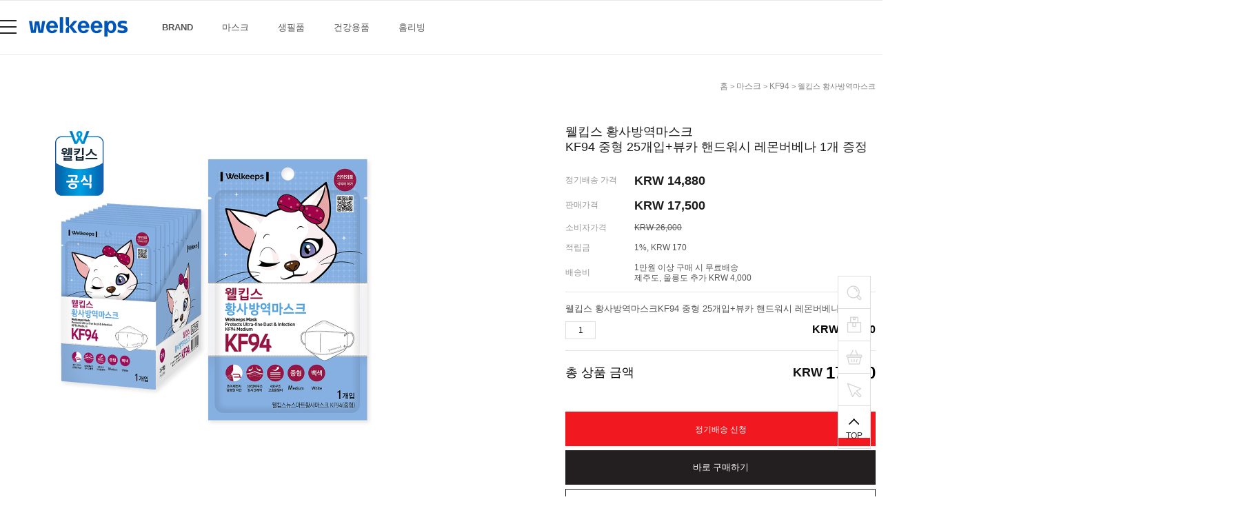

--- FILE ---
content_type: text/html
request_url: http://www.welkeepsmall.com/shop/shopdetail.html?branduid=997667&xcode=023&mcode=002&qnapage=10
body_size: 32218
content:
<!DOCTYPE html PUBLIC "-//W3C//DTD HTML 4.01//EN" "http://www.w3.org/TR/html4/strict.dtd">
<html>
<head>
<meta http-equiv="CONTENT-TYPE" content="text/html;charset=EUC-KR">
<link rel="shortcut icon" href="/shopimages/pgreen1364/favicon.ico" type="image/x-icon">
<meta name="referrer" content="no-referrer-when-downgrade" />
<meta property="og:type" content="website" />
<meta property="og:url" content="http://www.welkeepsmall.com/shop/shopdetail.html?branduid=997667&xcode=023&mcode=002&qnapage=10" />
<title>[웰킵스 황사방역마스크KF94 중형 25개입+뷰카 핸드워시 레몬버베나 1개 증정]</title>
<meta name="naver-site-verification" content="97faf8e3ddd76ff84cc3b1126a8661b4d1b71509" />
<meta http-equiv="X-UA-Compatible" content="IE=edge" />
<meta name="naver-site-verification" content="bd290280815ba86132c708c10def12239cd80f34" />
<meta name="facebook-domain-verification" content="apdfz8s8k3fz8w7shnrt0lnq927x7y" />

<meta name="title" content="[웰킵스몰]웰킵스 공식쇼핑몰">
<meta name="description" content="위생,건강,안전을 대표하는 라이프케어 전문몰! 당신이 머무는 건강한 삶, 그곁에 언제나 웰킵스"> 

<meta name="robots" content="index,follow">

<meta property="og:type" content="website"> 
<meta property="og:image" content="http://pgreen1364.img12.kr/og_image.jpg">
<meta property="og:title" content="[웰킵스몰]웰킵스 공식쇼핑몰">
<meta property="og:description" content="위생,건강,안전을 대표하는 라이프케어 전문몰! 당신이 머무는 건강한 삶, 그곁에 언제나 웰킵스">
<meta property="og:url" content="http://www.welkeepsmall.com">

<link type="text/css" rel="stylesheet" href="/shopimages/pgreen1364/template/work/8766/common.css?r=1689298900" /><meta name="naver-site-verification" content="97faf8e3ddd76ff84cc3b1126a8661b4d1b71509" />

<link rel="canonical" href="http://www.welkeepsmall.com">

<!-- 네이버 채널 노출 -->
<script type="application/ld+json">
{
		 "@context": "http://schema.org",
		 "@type": "Store",
		 "name": "웰킵스몰",
		 "brand": "웰킵스",
		 "url": "http://www.welkeepsmall.com",
		 "image": "http://www.welkeepsmall.com/design/pgreen1364/0728from/top_logo.gif",
		 "address": "서울특별시 강동구 고덕비즈밸리로 54, 웰킵스타워 5층",
		 "sameAs": [
		   "https://www.facebook.com/welkeeps",
		   "http://blog.naver.com/welkeeps_official",
		   "http://storefarm.naver.com/welkeeps",
		   "https://www.instagram.com/welkeeps_official"
		 ]
		}
		</script>

<!-- Facebook Pixel Code -->
<script>
!function(f,b,e,v,n,t,s)
{if(f.fbq)return;n=f.fbq=function(){n.callMethod?
n.callMethod.apply(n,arguments):n.queue.push(arguments)};
if(!f._fbq)f._fbq=n;n.push=n;n.loaded=!0;n.version='2.0';
n.queue=[];t=b.createElement(e);t.async=!0;
t.src=v;s=b.getElementsByTagName(e)[0];
s.parentNode.insertBefore(t,s)}(window, document,'script',
'https://connect.facebook.net/en_US/fbevents.js');
fbq('init', '594679598290594');
fbq('track', 'PageView');
</script>
<noscript><img height="1" width="1" style="display:none"
src="https://www.facebook.com/tr?id=594679598290594&ev=PageView&noscript=1"
/></noscript>
<!-- End Facebook Pixel Code -->

<!-- Google tag (gtag.js) --> <script async src="https://www.googletagmanager.com/gtag/js?id=AW-11084160334"></script> <script> window.dataLayer = window.dataLayer || []; function gtag(){dataLayer.push(arguments);} gtag('js', new Date()); gtag('config', 'AW-11084160334'); </script>


</head>
<script type="text/javascript" src="//wcs.naver.net/wcslog.js"></script>
<script type="text/javascript">
if (window.wcs) {
    if(!wcs_add) var wcs_add = {};
    wcs_add["wa"] = "s_2d9e1269ef03";
    wcs.inflow('welkeepsmall.com');
    wcs_do();
}
</script>

<body>
<script type="text/javascript" src="/js/jquery-1.7.2.min.js"></script><script type="text/javascript" src="/js/lazyload.min.js"></script>
<script type="text/javascript">
function getCookiefss(name) {
    lims = document.cookie;
    var index = lims.indexOf(name + "=");
    if (index == -1) {
        return null;
    }
    index = lims.indexOf("=", index) + 1; // first character
    var endstr = lims.indexOf(';', index);
    if (endstr == -1) {
        endstr = lims.length; // last character
    }
    return unescape(lims.substring(index, endstr));
}
</script><script type="text/javascript">
var MOBILE_USE = '';
var DESIGN_VIEW = 'PC';
</script><script type="text/javascript" src="/js/flash.js"></script>
<script type="text/javascript" src="/js/neodesign/rightbanner.js"></script>
<script type="text/javascript" src="/js/bookmark.js"></script>
<style type="text/css">

.MS_search_word { }

#comment_password {
    position: absolute;
    display: none;
    width: 300px;
    border: 2px solid #757575;
    padding: 7px;
    background: #FFF;
    z-index: 6;
}

#productDetail .direct-app { z-index: 1; position: relative; margin-top: 10px; }
#productDetail .direct-app .btn-app { display: inline-block; border: none; }
#productDetail .direct-app .btn-app img { border: none; }
#productDetail .direct-app .step { display: none; z-index: 20; zoom: 1; overflow: hidden; position: absolute; top: 50px; right: 0; width: 196px; border: 1px solid #c7c7c7; background: #fff; text-align: left; font-size:12px !important; line-height:1.25 !important }
#productDetail .direct-app .step .close { position: absolute; top: 10px; right: 10px; width: 17px; height: 17px; background: url(/images/d3/modern_simple/btn/btn_h17_close.gif) no-repeat 0 0; text-indent: -9999px; }
#productDetail .direct-app .step dl { float: left; padding: 30px 40px; }
#productDetail .direct-app .step dl.step1 { width: 110px;}
#productDetail .direct-app .step dl.step1 dd { margin-top: 10px; text-align: center; }
#productDetail .direct-app .step dl.step1 dd img { width: 85px; height: auto; }
#productDetail .direct-app .step dl.step2 { width: 184px;  }
#productDetail .direct-app .step dl.step2 dd { margin-top: 15px; }
#productDetail .direct-app .step dl.step2 dd a { margin:0; padding:0; }
#productDetail .direct-app .step dl.step2 dd p { margin-bottom: 5px; color: #333; font-size: 14px; font-weight: bold; letter-spacing: -1px; }
#productDetail .direct-app .step dl.step2 dd .txt-number { width: 46px; height: 18px; line-height: 18px; padding: 0 !important; border: 1px solid #ababab; text-align: center; }
#productDetail .direct-app .step dl.step2 dd .btn { margin-top: 10px; margin-left: 60px; }
#productDetail .direct-app .step dl.step2 dd .btn a { display: inline-block; height: 23px; line-height: 25px; padding: 0 12px; background: #333; color: #fff; font-weight: bold; letter-spacing: -1px; }
#productDetail .direct-app .step dl.step2 dd .txt-none { margin: 50px 0; text-align: center; } 

</style>

<form name="allbasket" method="post" action="/shop/basket.html">
<input type="hidden" name="totalnum" value="" />
<input type="hidden" name="collbrandcode" />
<input type="hidden" name="xcode" value="014" />
<input type="hidden" name="mcode" value="001" />
<input type="hidden" name="typep" value="X" />
<input type="hidden" name="aramount" />
<input type="hidden" name="arspcode" />
<input type="hidden" name="arspcode2" />
<input type="hidden" name="optionindex" />
<input type="hidden" name="alluid" />
<input type="hidden" name="alloptiontype" />
<input type="hidden" name="aropts" />
<input type="hidden" name="checktype" />
<input type="hidden" name="ordertype" />
<input type="hidden" name="brandcode" value="014001000028" />
<input type="hidden" name="branduid" value="997667" />
<input type="hidden" name="cart_free" value="" />
<input type="hidden" name="opt_type" value="NO" />
<input type="hidden" name="basket_use" value="Y" />
<input type="hidden" name="subs_action_type" />
<input type="hidden" name="subs_cycle_type" />
<input type="hidden" name="subs_cycle" />
<input type="hidden" name="subs_cycle_month" />
<input type="hidden" name="subs_week" />
<input type="hidden" name="subs_day" />
<input type="hidden" name="subs_type" />
<input type="hidden" name="subs_id" />
<input type="hidden" name="subs_sellprice" value="17500" />
<input type="hidden" name="provider" value="0" />


</form>

<script type="text/javascript">

var pre_ORBAS = 'A';
var pre_min_amount = '1';
var pre_product_uid = '';
var pre_product_name = '';
var pre_product_price = '';
var pre_option_type = '';
var pre_option_display_type = '';
var pre_optionJsonData = '';
var IS_LOGIN = 'false';
var is_bulk = 'N';
var bulk_arr_info = [];
var pre_min_add_amount = '1';
var pre_max_amount = '100000';

    var is_unify_opt = '1' ? true : false; 
    var pre_baskethidden = 'A';

var ORBAS = 'A';
var is_mobile_use = false;
var template_m_setid = 8800;
var shop_language = 'kor';
var exchange_rate = '';
var is_kakao_pixel_basket = 'Y';
var display_addi_opt_name = '';

var baskethidden = 'A';


        var _is_package_basket = false;
        var _is_send_multi = false;
        var _is_nhn_basket = false;

var min_amount = '1';
var min_add_amount = '1';
var max_amount  = '2147483647';
var product_uid = '997667';
var product_name = '웰킵스 황사방역마스크KF94 중형 25개입+뷰카 핸드워시 레몬버베나 1개 증정';
var product_price = '17500';
var option_type = 'NO';
var option_display_type = 'EACH';
var option_insert_mode = 'auto';
var is_dummy = true;
var is_exist = false;
var optionJsonData = {basic:{0:{0:{adminuser:'pgreen1364',uid:'997667',sto_id:'1',opt_ids:'',sto_type:'BASIC',sto_sort:'0',sto_matrix:'0:0',sto_code:'',opt_values:'',sto_price:'0',sto_provide_price:'0',sto_real_stock:'263',sto_unlimit:'N',sto_check:'',sto_stop_use:'Y',sto_stop_stock:'0',sto_stop_send:'N',sto_stop_date:'',sto_safe_use:'N',sto_safe_stock:'0',sto_safe_send:'N',sto_safe_date:'',sto_order_stock:'52893',sto_state:'SALE',sto_note:'',sto_smartpickup:'',sto_image:'',sto_detail_image:'',sto_max_use:'N',sto_max:'',sto_min_use:'N',sto_min:'',org_opt_price:'0'}}}};
var view_member_only_price = '';
var IS_LOGIN = 'false';
var option_stock_display = 'NO';
var option_note_display  = 'NO';
var baro_opt = 'Y';
var basketcnt = '0'; 
var is_extra_product = '';
var is_extra_product_custom = '';
var is_prd_group_sale = 'N';
var group_sale_type = '';
var group_sale_value = '';
var group_sale_cut = '';
var quantity_maxlength = '';
var is_bulk = 'N';
var bulk_arr_info = [];
var op_stock_limit_display = '';
var op_stock_count_display = '';
var bigin_use = 'false';
var _set_info_data = {
    'soldout_type' : '',
    'is_opt_restock' : 'N',
    'use_miniq' : ''
}
var is_rental_pay = 'N'; // 렌탈페이 구분변수
var is_vittz = 'N';       // 비츠 특별처리
var use_option_limit = 'N';
var design_view = 'PC';

window.onload = function() {
    set_info_value(_set_info_data); // info 파라미터 추가시 해당함수 사용
}

function show_hide(target, idx, lock, level, code, num1, num2, hitplus, hits_plus, uid) {
    if (level == 'unlogin') {
        alert('해당 게시물은 로그인 하셔야 확인이 가능합니다.');
        return;
    }
    if (level == 'nogroup') {
        alert('해당 게시판을 보실 수 있는 권한이 없습니다.');
        return;
    }
    (function($) {
        $.each($('[id^=' + target + '_block]'), function() {
            if ($(this).attr('id') == (target + '_block' + idx)) {
                if ($(this).css('display') == 'block' || $(this).css('display') == 'table-row') {
                    $(this).css('display', 'none');
                } else {
                    if ($.browser.msie) {
                        if (Math.abs($.browser.version) > 9) {
                            $(this).css('display', 'table-row').focus();
                        } else {
                            $(this).css('display', 'block').focus();
                        }
                    } else {
                        $(this).css('display', (this.nodeName.toLowerCase() == 'tr') ? 'table-row' : 'block').focus();
                    }
                    // 비밀번호가 승인된글은 다시 가져오지 않기 위함
                    if ($(this).find('.' + target + '_content').html().length == 0) {
                        comment_load(target + '_comment', code, num1, num2, idx, hitplus, hits_plus, '', uid);
                    } else {
                        // 비밀번호가 승인된 글 선택시 조회수 증가
                        if (lock == 'Y' && $(this).find('.' + target + '_content').html().indexOf('_chkpasswd') < 0) {
                            lock = 'N';
                        } 
                        // 비밀글 조회수 증가 기능 추가로 comment_load 에서도 조회수 업데이트 함.
                        if (lock != 'Y') update_hits(target, code, num1, num2, idx, hitplus, hits_plus);
                    }

                                    // 스크롤을 해당 글 위치로 이동
                var _offset_top = $('#' + $(this).attr('id')).offset().top;
                $('html, body').animate({ scrollTop: (_offset_top > 100 ? _offset_top - 100 : _offset_top) + 'px' }, 500);
                }
            } else {
                $(this).hide();
                // 비밀번호가 승인된것은 유지 하기 위해 주석처리
                //$('.' + target + '_content').empty();
            }
        });
    })(jQuery);
};


function spam_view() {
    return;
}


// ajax 호출하여 클릭된 게시글의 Hit수를 증가후 증가된 hit수를 보여주도록한다.
// 08. 02. 27 add by jiyun
// 08. 11. 11 스크립트 이름 변경. ward
function update_hits(target, code, num1, num2, idx, hitplus, hits_plus) {
    (function($) {
        $.ajax({
            type: 'GET',
            url: "/shop/update_hits.html",
            dataType: 'html',
            data: {
                'code': code,
                'num1': num1,
                'num2': num2,
                'hitplus': hitplus,
                'hits_plus': hits_plus
            },
            success: function(cnt) {
                $('#' + target + '_showhits' + idx).text(cnt);
                return false;
            }
        });
    })(jQuery);
    return false;
}

// 잠금글을 해당 상품 상세 하단에서 확인 가능하도록 추가함
// 08. 01. 16 add by jysung
function chk_lock(target, code, num1, num2, passwdId, hitplus, hits_plus, uid) {
    (function($) {
        var passwd = $('#' + passwdId);
        if ($(passwd).val().length == 0) {
            alert('글 작성시 입력한 비밀번호를 입력해주세요.');
            $(passwd).focus();
            return false;
        }
        var idx = $('.' + target.replace('_comment', '_content')).index($('#' + passwdId).parents('.' + target.replace('_comment', '_content'))) + 1;
        comment_load(target, code, num1, num2, idx, hitplus, hits_plus, passwd, uid);

    })(jQuery);
    // 08. 11. 11 스크립트 이름 변경 ward
    //new passwd_checker(code, brand, uid, cuid, passwd, id);
}


function comment_load(target, code, num1, num2, idx, hitplus, hits_plus, passwd, uid) {
    (function($) {
        var _param = {
            'target': target,
            'code': code,
            'num1': num1,
            'num2': num2,
            'passwd': ($(passwd).val() || ''),
            'branduid' : uid
        };
        $.ajax({
            type: 'POST',
            url: '/shop/chkpasswd_brandqna.html',
            //dataType: 'json',
            dataType: 'html',
            data: _param,
            success: function(req) {
                if (req === 'FALSE') {
                    alert(' 비밀번호가 틀립니다.');
                    $(passwd).focus();
                } else {
                    // 비밀번호가 승인된것은 유지 하기 위해 주석처리
                    //$('.' + target.replace('_comment', '_content')).empty();
                    $('#' + target.replace('_comment', '_block' + idx)).find('.' + target.replace('_comment', '_content')).html(req);
                    if (req.indexOf('_chkpasswd') < 0) {
                        update_hits(target.replace('_comment', ''), code, num1, num2, idx, hitplus, hits_plus);
                    }
                }
                return false;
            }
        });
    })(jQuery);
}

function key_check(e, target, code, num1, num2, passwdId, hitplus, hits_plus) {
    var e = e || window.event;
    if (escape(e.keyCode) == 13) {
        chk_lock(target, code, num1, num2, passwdId, hitplus, hits_plus);
    }
}

</script>

<link type="text/css" rel="stylesheet" href="/shopimages/pgreen1364/template/work/8766/shopdetail.css?t=202510020942" />
<!-- CSS -->
<link rel="stylesheet" type="text/css" href="/design/pgreen1364/0728from/css/swiper.min.css">
<!-- JS -->
<script type="text/javascript" src="/design/pgreen1364/0728from/js/swiper.min.js"></script>


<div id='blk_scroll_wings'><script type='text/javascript' src='/html/shopRbanner.html?param1=1' ></script></div>
<div id='cherrypicker_scroll'></div>
<div id="wrap">
    
<link type="text/css" rel="stylesheet" href="/shopimages/pgreen1364/template/work/8766/header.1.css?t=202601080943" />
<link href='http://fonts.googleapis.com/earlyaccess/nanumgothic.css' rel='stylesheet' type='text/css'>
<link href="https://fonts.googleapis.com/css?family=Roboto:400,700" rel="stylesheet">
<link href="https://fonts.googleapis.com/css?family=Roboto+Condensed:400,700" rel="stylesheet">


<!-- 우측 퀵 -->
<div class="fixed_quick">
	<ul>
		<li class="right_search_area">
			<a href="#none"><img src="/design/pgreen1364/0728from/r_quick01_off.gif" alt="검색" class="menuoff"><img src="/design/pgreen1364/0728from/r_quick01_on.gif" class="menuon"></a>
			<div class="search_word">
				<form action="/shop/shopbrand.html" method="post" name="search">				<fieldset>
					<legend>검색 폼</legend>
						<input name="search" onkeydown="CheckKey_search();" value=""  class="MS_search_word" />						<a href="javascript:search_submit();"><input type="image" class="search_btn" src="/design/pgreen1364/0728from/r_quick01_on.gif" alt="검색" /></a>
				</fieldset>
				</form>			</div>
		</li>
		<li><a href="/shop/mypage.html?mypage_type=myorder"><img src="/design/pgreen1364/0728from/r_quick02_off.gif" class="menuoff"><img src="/design/pgreen1364/0728from/r_quick02_on.gif" class="menuon" alt="배송조회"></a></li>
		<li><a href="/shop/basket.html"><img src="/design/pgreen1364/0728from/r_quick03_off.gif" class="menuoff"><img src="/design/pgreen1364/0728from/r_quick03_on.gif" class="menuon" alt="장바구니"></a></li>
		<li><a href="/shop/todaygoods.html"><img src="/design/pgreen1364/0728from/r_quick04_off.gif" class="menuoff"><img src="/design/pgreen1364/0728from/r_quick04_on.gif" class="menuon" alt="최근본상품"></a></li>
				<li class="page_up"><a href="#wrap" class="scroll"><img src="/design/pgreen1364/0728from/r_quick_up.gif"><div class="top">TOP</div></a></li>
	</ul>
</div><!-- //fixed_quick -->

<script>
    var ht = null;
    (function(id, scriptSrc, callback) {
        var d = document,
            tagName = 'script',
            $script = d.createElement(tagName),
            $element = d.getElementsByTagName(tagName)[0];

        $script.id = id;
        $script.async = true;
        $script.src = scriptSrc;

        if (callback) { $script.addEventListener('load', function (e) { callback(null, e); }, false); }
        $element.parentNode.insertBefore($script, $element);
    })('happytalkSDK', 'https://chat-static.happytalkio.com/sdk/happytalk.chat.v2.min.js', function() {
        ht = new Happytalk({
          siteId: '1000426731',
          siteName: '웰킵스컨슈머블',
          categoryId: '195255',
          divisionId: '195256',
          kakaoId: '@welkeeps'
      });
    });
</script>

<div id="hdWrap">
<div class="top_space"></div>
<div id="comment_top">
<div id="header">

	<div class="btn_ham">
		<img src="/design/pgreen1364/0728from/btn_ham.png">
		<div class="top_login_area">

			<div class="top_btn_login01"><a href="/shop/member.html?type=login">로그인</a></div>
			<div class="top_btn_login01"><a href="/html/mainm.html?type=logout">로그아웃</a></div>
			<div class="top_btn_login01"><a href="/shop/idinfo.html">회원가입 20% 할인</a></div>

			<div class="top_btn_login02"><a href="/shop/lostpass.html">아이디 찾기 / 비밀번호 찾기</a></div>
			<div class="top_comm">
				<ul class="fleft">
					<li><a href="/shop/basket.html">장바구니</a></li>
					<li><a href="/shop/member.html?type=mynewmain">개인정보</a></li>
					<li><a href="/shop/confirm_login.html?type=myorder">주문내역</a></li>
				</ul>
				<ul class="fright"><!-- 상단 커뮤니티 링크 수정 -->
					<li><a href="/board/board.html?code=pgreen1364_board1">공지사항</a></li>
					<li><a href="/board/board.html?code=pgreen1364_board2">상품후기</a></li>
					<li><a href="/board/board.html?code=pgreen1364">문의게시판</a></li>
				</ul>
			</div><!-- //top_comm -->
		</div>
	</div> <!-- //btn_ham -->
	<div class="top_logo"><a href="/"><IMG SRC="http://pgreen1364.img12.kr/welkeepsmall/new_logo_blue.png"></a></div>

	<div class="section1">
		<ul id="left_menu"><!-- 카테고리 자동출력 -->
						<li>
				<a href="/shop/shopbrand.html?type=Y&xcode=013">BRAND</a>
									<ul class="sub1">
												<li>
							<a href="/shop/shopbrand.html?type=N&xcode=013&mcode=001">- 웰킵스</a>
													</li>
												<li>
							<a href="/shop/shopbrand.html?type=N&xcode=013&mcode=002">- 웰티스</a>
													</li>
												<li>
							<a href="/shop/shopbrand.html?type=N&xcode=013&mcode=003">- 뷰카</a>
													</li>
												<li>
							<a href="/shop/shopbrand.html?type=N&xcode=013&mcode=006">- 더마쿠아</a>
													</li>
												<li>
							<a href="/shop/shopbrand.html?type=N&xcode=013&mcode=007">- 퓨렐</a>
													</li>
											</ul><!-- //sub1 -->
							</li>
						<li>
				<a href="/shop/shopbrand.html?type=X&xcode=014">마스크</a>
									<ul class="sub1">
												<li>
							<a href="/shop/shopbrand.html?type=M&xcode=014&mcode=001">- KF94</a>
													</li>
												<li>
							<a href="/shop/shopbrand.html?type=M&xcode=014&mcode=002">- KF80</a>
													</li>
												<li>
							<a href="/shop/shopbrand.html?type=M&xcode=014&mcode=003">- KF-AD</a>
													</li>
												<li>
							<a href="/shop/shopbrand.html?type=M&xcode=014&mcode=004">- 컬러 마스크</a>
													</li>
											</ul><!-- //sub1 -->
							</li>
						<li>
				<a href="/shop/shopbrand.html?type=X&xcode=016">생필품</a>
									<ul class="sub1">
												<li>
							<a href="/shop/shopbrand.html?type=M&xcode=016&mcode=001">- 구강케어</a>
													</li>
												<li>
							<a href="/shop/shopbrand.html?type=M&xcode=016&mcode=005">- 헤어케어</a>
													</li>
												<li>
							<a href="/shop/shopbrand.html?type=M&xcode=016&mcode=004">- 바디케어</a>
													</li>
												<li>
							<a href="/shop/shopbrand.html?type=M&xcode=016&mcode=006">- 베이비케어</a>
													</li>
												<li>
							<a href="/shop/shopbrand.html?type=M&xcode=016&mcode=003">- 생활/주방</a>
													</li>
											</ul><!-- //sub1 -->
							</li>
						<li>
				<a href="/shop/shopbrand.html?type=X&xcode=027">건강용품</a>
									<ul class="sub1">
												<li>
							<a href="/shop/shopbrand.html?type=M&xcode=027&mcode=001">- 손소독제</a>
													</li>
												<li>
							<a href="/shop/shopbrand.html?type=M&xcode=027&mcode=003">- 기능성 패치</a>
													</li>
											</ul><!-- //sub1 -->
							</li>
						<li>
				<a href="/shop/shopbrand.html?type=X&xcode=009">홈리빙</a>
									<ul class="sub1">
												<li>
							<a href="/shop/shopbrand.html?type=M&xcode=009&mcode=003">- 디퓨저</a>
													</li>
												<li>
							<a href="/shop/shopbrand.html?type=M&xcode=009&mcode=004">- 차량용방향제</a>
													</li>
												<li>
							<a href="/shop/shopbrand.html?type=M&xcode=009&mcode=002">- 방향제</a>
													</li>
												<li>
							<a href="/shop/shopbrand.html?type=M&xcode=009&mcode=001">- 욕실용품</a>
													</li>
											</ul><!-- //sub1 -->
							</li>
			
			<!-- 자동출력 외 카테고리 / LOOKBOOK -->
			<!-- <li><a href="/board/board.html?code=pgreen1364_image1">LOOKBOOK</a></li> -->
		</ul><!-- //left_menu -->
	</div><!-- //section1 -->

	

	<ul class="top_cart">
					<li><a href="/shop/member.html?type=login">로그인</a></li>
			<li><a href="/shop/idinfo.html"  class="join">회원가입<div class="scroll"><div>20%</div></div></a></li>
					<li><a href="/shop/basket.html">장바구니<span id="user_basket_quantity" class="user_basket_quantity"></span></a></li>
	</ul>

</div><!-- #header -->
</div><!-- //comment_top -->
</div><!-- #hdWrap-->


<script type="text/javascript" src="/shopimages/pgreen1364/template/work/8766/header.1.js?t=202601080943"></script>
    <div id="contentWrapper">
        <div id="contentWrap">
            
<link type="text/css" rel="stylesheet" href="/shopimages/pgreen1364/template/work/8766/menu.1.css?t=202207011621" />
             <div id="content">
                <div id="productDetail">
                    <dl class="loc-navi">
                        <dt class="blind">현재 위치</dt>
                        <dd>
                            <a href="/">홈</a>
                             &gt; <a href="/shop/shopbrand.html?xcode=014&type=X&sort=">마스크</a>                             &gt; <a href="/shop/shopbrand.html?xcode=014&type=X&sort=&mcode=001">KF94</a>                                                        &gt; 웰킵스 황사방역마스크<br>KF94 중형 25개입+뷰카 핸드워시 레몬버베나 1개 증정                        </dd>
                    </dl>
					
                    <div class="page-body">
						<div class="thumb-info">
							<div class="thumb-wrap">
														<div class="thumb"><img src="//cdn4-aka.makeshop.co.kr/shopimages/pgreen1364/0140010000282.jpg?1767832462" class="detail_image" alt="상품이미지" /></div>
															
							</div><!-- .thumb-wrap -->
							
                            <form name="form1" method="post" id="form1" action="/shop/basket.html" onsubmit="return false;">
<input type="hidden" name="brandcode" value="014001000028" />
<input type="hidden" name="branduid" value="997667" />
<input type="hidden" name="xcode" value="014" />
<input type="hidden" name="mcode" value="001" />
<input type="hidden" name="typep" value="X" />
<input type="hidden" name="ordertype" />
<input type="hidden" name="opts" />
<input type="hidden" name="mode" />
<input type="hidden" name="optioncode" />
<input type="hidden" name="optiontype" />
<input type="hidden" name="optslist" />
<input type="hidden" id="price" name="price" value="17,500" />
<input type="hidden" id="disprice" name="disprice" value="" />
<input type="hidden" id="price_wh" name="price_wh" value="17,500" />
<input type="hidden" id="disprice_wh" name="disprice_wh" value="" />
<input type="hidden" id="option_type_wh" name="option_type_wh" value="NO" />
<input type="hidden" id="prd_hybrid_min" name="prd_hybrid_min" value="1" />
<input type="hidden" name="MOBILE_USE" value="NO" />
<input type="hidden" name="product_type" id="product_type" value="NORMAL">
<input type="hidden" name="multiopt_direct" value="" />
<input type="hidden" name="collbasket_type" value="Y" />
<input type="hidden" name="package_chk_val" value="0" />
<input type="hidden" name="miniq" id="miniq" value="1" />
<input type="hidden" name="maxq" id="maxq" value="2147483647" />
<input type="hidden" name="cart_free" value="" />
<input type="hidden" name="opt_type" value="NO" />
<input type="hidden" name="hybrid_op_price" id="hybrid_op_price" value="" />
<input type="hidden" name="basket_use" id="basket_use" value="Y" />
<input type="hidden" name="page_type" value="shopdetail" />
<input type="hidden" name="wish_action_type" value="" />
<input type="hidden" name="wish_data_type" value="" />
<input type="hidden" name="wish_get_prd_count" value="N" />
<input type="hidden" name="rental_option_type" value="" />
<input type="hidden" name="spcode" /><input type="hidden" name="spcode2" />
<input type="hidden" name="subs_action_type" />
<input type="hidden" name="subs_cycle_type" />
<input type="hidden" name="subs_cycle" />
<input type="hidden" name="subs_cycle_month" />
<input type="hidden" name="subs_week" />
<input type="hidden" name="subs_day" />
<input type="hidden" name="subs_type" />
<input type="hidden" name="subs_id" />
<input type="hidden" name="subs_sellprice" value="17500" />
<input type="hidden" name="provider" value="0" />
                            <div class="info">

                                <p class="prd-icon"><span class='MK-product-icons'></span></p>
                                <h3 class="tit-prd">웰킵스 황사방역마스크<br>KF94 중형 25개입+뷰카 핸드워시 레몬버베나 1개 증정</h3>
                                <div class="table-opt">
                                    <table summary="판매가격, 적립금, 주문수량, 옵션, 사이즈, 상품조르기, sns">
                                        <caption>상품 옵션</caption>
                                        <colgroup>
                                            <col width="100" />
                                            <col width="*" />
                                        </colgroup>
                                        <tbody>

<tr>
     <th scope="row"><div class="tb-left">정기배송 가격</div></th>
     <td class="price sell_price">
          <div class="tb-left">
              KRW 14,880          </div>
      </td>
   </tr>
                                               <tr>
                                                <th scope="row"><div class="tb-left">판매가격</div></th>
                                                <td class="price sell_price">
                                                    <div class="tb-left">
                                                                                                                                                                                    KRW <span id="pricevalue" class="price">17,500</span>                                                                                                                                                                        </div>
                                                </td>
                                            </tr>
                                                                                        <tr>
                                                <th scope="row"><div class="tb-left">소비자가격</div></th>
                                                <td class="price">
                                                    <div class="tb-left">
                                                        <strike>KRW 26,000</strike>
                                                    </div>
                                                </td>
                                            </tr>
                                                                                        <tr>
<th scope="row"><div class="tb-left">적립금</div></th>
<td>
<div class="tb-left">
1%, KRW 170</div>
</td>
</tr>
                                                                                        
<tr>
<th scope="row"><div class="tb-left">배송비</div></th>
<td>
<div class="tb-left">1만원 이상 구매 시 무료배송<br>제주도, 울릉도 추가 KRW 4,000</div>
</td>
</tr>


                                                                                        
                                                                                                                                    
                                                                                                                                                                                                                                                                                                                                                                            <tr>
                                                <td colspan="2" style="padding-top:0;">
                                                    <div class="MK_optAddWrap">
                                                        <div id="MK_innerOptWrap">
                                                            <div id="MK_innerOptScroll" class="line" style="padding-top:0;">
                                                                <ul id="MK_innerOpt_01" class="MK_inner-opt-cm"></ul>                                                                <ul id="MK_innerOpt_02" class="MK_inner-opt-cm"></ul>                                                            </div>
                                                            <div id="MK_innerOptTotal">
                                                                <p class="totalLeft"><span class="MK_txt-total">총 상품 금액</span></p>
                                                                <p class="totalRight">
                                                                    <span class="MK_txt-won-char">KRW </span><strong class="MK_total" id="MK_p_total"><strong id="MK_p_total" class="MK_total">0</strong>
<input type="hidden" name="xcode" value="014" />
<input type="hidden" name="mcode" value="001" />
<input type="hidden" name="option_type" id="option_type" value="NO" /></strong>
                                                                    <!--<span class="MK_txt-won">원</span>-->
                                                                </p>
                                                            </div>
                                                            <div id="MK_innerOptPrice">
                                                                (상품금액 <span id="MK_txt-prd"></span> + 기본옵션 <span id="MK_txt-opt"></span> )
                                                            </div>

                                                        </div>
                                                    </div>
                                                </td>
                                            </tr>
                                                                                                                                                                                                                                <tr>
                                                <td colspan="2" class="nopd">
                                                    <div class="opt-wrap">
                                                        
                                                                                                            </div>
                                                </td>
                                            </tr>
                                                                                                                                                                                                                                                                            
                                            <tr>
                                                <td colspan="2" class="area-btn-size-chart">
                                                                                                                                                </td>
                                            </tr>
                                            
                                                                                    </tbody>
                                    </table>
                                </div><!-- .table-opt -->
                                <div class="prd-btns">
                                      
                                    
                                                                        <a href="javascript:send_multi('', 'subs_select');" class="btn_subs fe">정기배송 신청</a>
                                                                        
                                    <a href="javascript:send_multi('', 'baro', '');" class="btn_buy fe">바로 구매하기</a>
                                    <a href="javascript:send_multi('', '');" class="btn_cart fe">장바구니 담기</a>
                                                                        


                                                                    </div>
                                
                                <div class="barotalk">
                                    
                                </div>
                                
                            </div><!-- .info -->
                            </form>                        </div><!-- .thumb-info -->

<!-- Enliple Insite shopDetail start -->
<script type="text/javascript">
(function(m,b,r,i,s){m.mbris=m.mbris||function(){(m.mbris.q=m.mbris.q||[]).push(arguments)};i=b.createElement(r);i.async=!0;i.defer=!0;i.src="https://cdn.megadata.co.kr/dist/prod/enp_mbris.min.js";0<b.querySelectorAll("script[src*=enp_mbris]").length&&m.ENP_MBRIS_INVOKE?m.ENP_MBRIS_INVOKE():(s=b.getElementsByTagName(r)[0],s.parentNode.insertBefore(i,s))})(window,document,"script");
mbris("202112340145906685_welkeeps_2_01,202112340145906686_welkeeps_2_02");
</script>


<!-- 광고 노출 영역 -->
<div id="mbris_detail_section"></div>
<!-- Enliple Insite shopDetail end -->



<!-- ADN 상품패널 설치 start -->
<div id="suggestad_wrap_container"></div>
<script type="text/javascript">
var adn_suggestad_param = adn_suggestad_param || [];
adn_suggestad_param.push([{
 ui:'106103',	
 ci:'1061030001',
 gi:'83554'
}]);
</script>
<script type="text/javascript"  src="//fin.rainbownine.net/js/across_adn_recommend_pc_ad_1.0.5.js"></script>
<!-- ADN 상품패널 설치 end -->


                        
                        <a id="detailGoodsInfo"></a>
                        <div class="detailTab">
                            <ul>
                                <li class="first"><a href="#detailGoodsInfo" class="active">상세정보</a></li>
                                <li><a href="#detailRelation">관련상품</a></li>
                                <li><a href="#detailReview">구매후기</a></li>
                                <li><a href="#detailQna">문의</a></li>
                               <li><a href="#exchangeRefund">배송/교환/환불 안내</a></li>
                                
                            </ul>
                        </div>
                        
                        <div class="prd-detail">
                                                        <div>                    <table border="0" cellpadding="0" cellspacing="0" width="100%">
                    <tr><td style="padding:5px;"></td></tr>
                    </table></div>

                                                        <div id="videotalk_area"></div><!-- [OPENEDITOR] --><img src="https://gi.esmplus.com/pg45158/%EC%9B%B0%ED%82%B5%EC%8A%A4%EB%AA%B0/%EA%B3%B5%EC%A7%80/%EC%9B%B0%ED%82%B5%EC%8A%A4_%EA%B3%B5%EC%A7%801.jpg">
<img src="https://ai.esmplus.com/purellmall/%ED%94%84%EB%A6%AC%EB%AF%B8%EC%97%84%EB%8D%94%EB%A7%88%EC%BF%A0%EC%95%84%EB%AC%BC%ED%8B%B0%EC%8A%88/%EC%9B%B0%ED%82%B5%EC%8A%A4%EB%AA%B0/250114_%EC%9B%B0%ED%82%B5%EC%8A%A4%20%EC%96%B4%EC%9B%8C%EC%A6%88.jpg">
&nbsp;<img src="https://gi.esmplus.com/pg45158/%EC%9B%B0%ED%82%B5%EC%8A%A4/Health%20Care/KF94%ED%99%A9%EC%82%AC%EB%A7%88%EC%8A%A4%ED%81%AC/%EC%A4%91%ED%98%95/%EB%89%B4%EC%8A%A4%EB%A7%88%ED%8A%B8KF94_%EC%A4%91%ED%98%95_%EC%82%AC%EB%AA%85%EB%B3%80%EA%B2%BD%EA%B1%B4_Q_%EC%A0%80%EC%9A%A9%EB%9F%89.jpg">
                            

                            <!-- s: 상품 일반정보(상품정보제공 고시) -->
                                                        <!-- e: 상품 일반정보(상품정보제공 고시) -->
                            <!-- 쿠폰 관련 부분 -->
                                                        <!-- 쿠폰관련 부분 끝 -->
                                                        <!-- 몰티비 플레이어 노출 위치 -->
<div id="malltb_video_player" style="margin-top: 10px; margin-bottom: 10px; text-align: center; display: none;"></div>                                                    </div>

<!-- Enliple Insite shopDetail Together start -->
<script type="text/javascript">
(function(m,b,r,i,s){m.mbris=m.mbris||function(){(m.mbris.q=m.mbris.q||[]).push(arguments)};i=b.createElement(r);i.async=!0;i.defer=!0;i.src="https://cdn.megadata.co.kr/dist/prod/enp_mbris.min.js";0<b.querySelectorAll("script[src*=enp_mbris]").length&&m.ENP_MBRIS_INVOKE?m.ENP_MBRIS_INVOKE():(s=b.getElementsByTagName(r)[0],s.parentNode.insertBefore(i,s))})(window,document,"script");
mbris("202112340145906689_welkeeps_4_01,202112340145906689_welkeeps_4_02");
</script>
<!-- 광고 노출 영역 -->


<div id="mbris_ar_detail_section"></div>
<!-- Enliple Insite shopDetail Together end -->
                        
                        <a id="detailRelation"></a>
                        <div class="detailTab">
                            <ul>
                                <li class="first"><a href="#detailGoodsInfo">상세정보</a></li>
                                <li><a href="#detailRelation" class="active">관련상품</a></li>
                                <li><a href="#detailReview">구매후기</a></li>
                                <li><a href="#detailQna">문의</a></li>
                                <li><a href="#exchangeRefund">배송/교환/환불 안내</a></li>
                      
                            </ul>
                        </div>

                                                
                        <a id="detailReview"></a>

                                                
                                               
                                                <div class="tit-detail">
                            <h3 class="fe">구매후기</h3>
                                                    </div>
                        <div class="table-slide review-list">
                            <table summary="번호, 제목, 작성자, 작성일, 조회">
                                <caption>review 리스트</caption>
                                                                    <tr class="nbg">
                                        <td colspan="6"><div class="tb-center">등록된 리뷰가 없습니다.</div></td>
                                    </tr>
                                                                </tbody>
                            </table>
                            <div class="list-btm">
                                                                  
                            </div>
                        </div><!-- .review-list -->
                        
                        <a id="detailQna"></a>


                        <a name="brandqna_list"></a>                        <div class="tit-detail">
                            <h3 class="fe">제품문의</h3>
                                                    </div>
                        <div class="table-slide qna-list">
                            <table summary="번호, 제목, 작성자, 작성일, 조회">
                                <caption>QnA 리스트</caption>
                                                                <tr class="nbg">
                                    <td colspan="6"><div class="tb-center">등록된 문의가 없습니다.</div></td>
                                </tr>
                                                                </tbody>
                            </table>
                            <div class="list-btm">
                                                                 
                            </div>
                            
                        </div><!-- .qna-list -->
                        
                 <!--/배송/교환/환불 안내 /-->
                 
              <a id="exchangeRefund"></a> 
          <div class="tit-detail">
      
        
<img src="http://pgreen1364.img12.kr/test/%BB%F3%BC%BC%C6%E4%C0%CC%C1%F6_%C7%CF%B4%DC%B9%E8%BC%DB%C0%CE%C6%F7.jpg">

                
    
    </div>
  <!-- /배송교환 환불/ -->
                 
                        
                                            </div><!-- .page-body -->
                </div><!-- #productDetail -->
            </div><!-- #content -->
        </div><!-- #contentWrap -->
    </div><!-- #contentWrapper-->
    <hr />
    
<link type="text/css" rel="stylesheet" href="/shopimages/pgreen1364/template/work/8766/footer.1.css?t=202601080943" />
<script type="text/javascript" src="/design/pgreen1364/0728from/js/instafeed.min.js"></script><!-- morenvy script -->


<div id="ftWrap">
<div id="footer">

	<div class="section0 cboth" style="display:none">
		<div class="inner">
			<!-- 하단 인스타그램 텍스트 수정 -->
			<div class="insta_title cboth">INSTAGRAM</div>
			<div class="insta_sub_title cboth">@welkeeps_official</div>
			<div id="instafeed"></div>
		</div>
	</div><!-- //section0 -->

	<div class="section cboth">
		<ul>
			<li><a href="http://welkeeps.com">회사소개</a></li>
			<li><a href="javascript:view_join_terms();">이용약관</a></li>
			<li><a href="javascript:bottom_privacy();" class="black">개인정보처리방침</a></li>
			<li><a href="/html/info.html">이용안내</a></li>
		</ul>
	</div><!-- //section -->

	<div class="section1 cboth">
		<div class="ft_info01 fleft">
			<div class="ft_logo"><a href="/"><IMG SRC="http://pgreen1364.img12.kr/welkeepsmall/new_logo_blue.png"></a></div>
			<div class="ft_copy">
				법인명 : 웰킵스컨슈머블 주식회사 | 대표 : 박종한<br>
				고객센터 : 02-443-0999  | 팩스 : 02-441-1764<br>
				사업장소재지 : 서울특별시 강동구 고덕비즈밸리로 54, 5층(고덕동)<br>
				개인정보관리책임자 : 김영진<br>
				사업자등록번호 : 315-81-38858 <a href="https://www.ftc.go.kr/bizCommPop.do?wrkr_no=3158138858" target="_blank"><b>[사업자정보확인]</b></a><br>
				통신판매업 신고번호  : 제 2024-서울강동-1844호			</div>
		</div>
		<div class="ft_info02 fleft">
		<div class="area01">

				<!-- 하단 고객센터 정보 수정 -->
				<div class="ft_title">고객센터</div>
				<div class="ft_num">02.443.0999</div>

				<div class="ft_copy">
				월요일 - 금요일 AM 10:00 - 17:00<br>
				점심시간 12:00 - 13:00<br>
				토/일/공휴일 휴무<br><br>
				</div>

				<div class="ft_title">카카오톡 1:1 상담하기</div>
				<div class="ft_copy">
				고객센터 연결이 어려우신 경우<br>
                                카카오톡 상담하기 또는<br>
                                이메일로 문의해주세요<br><br>
		
				<div class="ft_title">이메일 : help@welkeeps.com</div><br>
				</div>

				</div>
			<!-- 하단 반품주소 정보 수정 -->
			<div class="ft_title02"> </div>
			<div class="ft_copy2"> </div>
		</div>
		<div class="ft_info02 fleft mrl48">
			<div class="area01">	
			<!-- 하단 은행 정보 수정 -->	
			<div class="ft_title">계좌안내</div>
				<div class="ft_copy">
					고객님의 편의를 위한<br>
					가상계좌 서비스를<br>
					이용해주시기 바랍니다.<br>
				</div>
			</div>
			<div class="ft_title02"> </div>
			<div class="ft_copy2" style="padding-top: 55px; ">
				<div class="ft_sns">
					<!-- 하단 인스타그램 링크 수정 -->
					<a href="https://www.instagram.com/welkeeps_official/?hl=ko/" target="_blank"><img src="http://pgreen1364.img12.kr/sns_insta.png" width="28"></a>
					<a href="https://www.facebook.com/welkeeps" target="_blank"><img src="http://pgreen1364.img12.kr/sns_facebook.png" width="28"></a>
					<!--<a href=""><img src="/design/pgreen1364/0728from/ft_sns03.gif" width="24"></a>-->
					<!-- a href=""><img src="/design/pgreen1364/0728from/ft_sns04.gif" width="24"></a -->
					<a href="https://pf.kakao.com/_GaYwC" target="_blank"><img src="http://pgreen1364.img12.kr/sns_kakao.png" width="28"></a>
					<a href="https://blog.naver.com/welkeeps_official" target="_blank"><img src="http://pgreen1364.img12.kr/sns_blog.png" width="28"></a>
				</div><!-- //ft_sns -->
			</div><!-- //ft_copy2 -->
		</div>
		<div class="ft_info02 fleft mrl48">
			<div class="ft_title">게시판</div>
			<div class="ft_comm">
				<ul>
					<!-- 하단 커뮤니티 링크 수정 -->
					<li><a href="/board/board.html?code=pgreen1364_board1" style="text-align: center;">공지사항</a></li>
					<li><a href="/board/board.html?code=pgreen1364" style="text-align: center;">문의게시판</a></li>
					<li><a href="/board/board.html?code=pgreen1364_board2" style="text-align: center;">상품후기</a></li>
					<li><a href="/board/board.html?code=pgreen1364_board3" style="text-align: center;">이벤트</a></li>
					<li><a href="/board/board.html?code=pgreen1364_board4" style="text-align: center;">웰콤의 드림랜드</a></li>
					<li><a href="/board/board.html?code=pgreen1364_image1" style="text-align: center;">웰키의 다이어리</a></li>
					<li><a href="/board/board.html?code=pgreen1364_image2" style="text-align: center;">미디어룸</a></li>
					
                                        
				</ul>

			</div>
		</div><!-- //ft_info02 -->
	</div><!-- //section1 -->

	<div class="section2 cboth">
		<div class="inner">Copyright by 웰킵스컨슈머블 주식회사. All rights reserved. <span>designed by welkeepsmall.com</span></div>
	</div><!-- //section2 -->

</div><!-- //footer -->
</div><!-- #ftWrap-->

<!-- Enliple Tracker Start -->
<script type="text/javascript">
    (function(a,g,e,n,t){a.enp=a.enp||function(){(a.enp.q=a.enp.q||[]).push(arguments)};n=g.createElement(e);n.async=!0;n.defer=!0;n.src="https://cdn.megadata.co.kr/dist/prod/enp_tracker_makeshop_d4.min.js";t=g.getElementsByTagName(e)[0];t.parentNode.insertBefore(n,t)})(window,document,"script");
    enp('create', 'common', 'welkeeps', { device: 'W' });
    enp('send', 'common', 'welkeeps');
</script>
<!-- Enliple Tracker End -->

<!-- Enliple Insite breakAway Popup start -->
<script type="text/javascript">
(function(m,b,r,i,s){m.mbris=m.mbris||function(){(m.mbris.q=m.mbris.q||[]).push(arguments)};i=b.createElement(r);i.async=!0;i.defer=!0;i.src="https://cdn.megadata.co.kr/dist/prod/enp_mbris.min.js";0<b.querySelectorAll("script[src*=enp_mbris]").length&&m.ENP_MBRIS_INVOKE?m.ENP_MBRIS_INVOKE():(s=b.getElementsByTagName(r)[0],s.parentNode.insertBefore(i,s))})(window,document,"script");
mbris("202112340145906690_welkeeps_3_01,202112340145906691_welkeeps_3_02");
</script>
<!-- Enliple Insite breakAway Popup end -->

<!-- cre.ma / init 스크립트 (PC) / 스크립트를 수정할 경우 연락주세요 (support@cre.ma) -->
<script>(function(i,s,o,g,r,a,m){if(s.getElementById(g)){return};a=s.createElement(o),m=s.getElementsByTagName(o)[0];a.id=g;a.async=1;a.src=r;m.parentNode.insertBefore(a,m)})(window,document,'script','crema-jssdk','//widgets.cre.ma/welkeepsmall.com/init.js');</script>


<!-- ADN Tracker[공통] start -->
<script type="text/javascript">
var adn_param = adn_param || [];
adn_param.push([{
    ui:'106103',
    ut:'Home'
}]);
</script>
<script type="text/javascript" defer="" src="//fin.rainbownine.net/js/adn_tags_2.1.3.js"></script>
<!-- ADN Tracker[공통] end -->

<!-- ADN 클로징패널 설치  start -->
<script type="text/javascript">
var adn_panel_param = adn_panel_param || [];
adn_panel_param.push([{
 ui:'106103',	
 ci:'1061030001',
 gi:'83546'
}]);
</script>
<script type="text/javascript" async src="//fin.rainbownine.net/js/across_adn_closed_pc_ad_1.0.4.js"></script>
<!-- ADN 클로징패널 설치 end -->

    <!-- sizeChart Layer start -->
    <div id="sizeChart" class="size-chart-box">
        <div class="btn-close-box"><a href="javascript:;" class="btn-close-layer"><span>X</span></a></div>
        <h4>Item size chart 사이즈 기준표</h4>
        <div class="size-chart-cont">
                    <table>
                <colgroup><col style="width:200px;" /></colgroup>
                                    </table>
                    <p>※ 상품사이즈 치수는 재는 방법과 위치에 따라 1~3cm 오차가 있을 수 있습니다.</p>
        </div>
    </div>
    <!-- sizeChart Layer end -->

</div><!-- #wrap -->

<!-- Enliple Tracker Start -->
<script type="text/javascript">
    (function(a,g,e,n,t){a.enp=a.enp||function(){(a.enp.q=a.enp.q||[]).push(arguments)};n=g.createElement(e);n.async=!0;n.defer=!0;n.src="https://cdn.megadata.co.kr/dist/prod/enp_tracker_makeshop_d4.min.js";t=g.getElementsByTagName(e)[0];t.parentNode.insertBefore(n,t)})(window,document,"script");
    var ENP_VAR = {};
    ENP_VAR.soldOut = 'N';
    ENP_VAR.price = '26,000';
    ENP_VAR.dcPrice = '<span id="pricevalue" class="price">17,500</span>';
    enp('create', 'collect', 'welkeeps', { device: 'W' });
    enp('create', 'cart', 'welkeeps', { device: 'W' });
    enp('create', 'wish', 'welkeeps', { device: 'W' });
    enp('create', 'conversion', 'welkeeps', { device: 'W', paySys: 'naverPay' });

</script>
<!-- Enliple Tracker End -->


<!-- ADN Tracker[상품] start -->
<script type="text/javascript">
var adn_param = adn_param || [];
adn_param.push([{
    ui:'106103',
    ut:'Item',
    items:[{i:"997667",	s:"웰킵스 황사방역마스크<br>KF94 중형 25개입+뷰카 핸드워시 레몬버베나 1개 증정"}],
    mall:'makeshop'
}]);
</script>
<script type="text/javascript" defer="" src="//fin.rainbownine.net/js/adn_tags_2.1.3.js"></script>
<!-- ADN Tracker[상품] end -->



<!-- Doyouad Start 삭제 하지 마세요. -->
<script type="text/javascript">
var DOYOUAD_DATA = {};
DOYOUAD_DATA.soldOut = "2";
(function (w, d, s, n, t) {n = d.createElement(s);n.type = "text/javascript";n.setAttribute("id", "doyouadScript");n.setAttribute("data-user", "welkeeps1");n.setAttribute("data-page", "shop");n.async = !0;n.defer = !0;n.src = "https://cdn.doyouad.com/js/dyadTracker.js?v=" + new Date().toISOString().slice(0, 10).replace(/-/g, "");t = d.getElementsByTagName(s)[0];t.parentNode.insertBefore(n, t);})(window, document, "script");
</script>
<!-- Doyouad End -->




<script type="text/javascript" src="/shopimages/pgreen1364/template/work/8766/shopdetail.js?t=202510020942"></script>

<link type="text/css" rel="stylesheet" href="/css/shopdetail.css"/>
<link type="text/css" rel="stylesheet" href="/css/datepicker.min.css"/>

<iframe id="loginiframe" name="loginiframe" style="display: none;" frameborder="no" scrolling="no"></iframe>

<div id='MK_basketpage' name='MK_basketpage' style='position:absolute; visibility: hidden;'></div>

<div id="comment_password">
    <form method="post" onsubmit="comment_password_submit(); return false;" style="height: 20px; margin: 0; padding: 0;" autocomplete="off" >
    <input type="hidden" id="pw_num" name="pw_num" value="" />
    <input type="hidden" id="pw_mode" name="pw_mode" value="" />
    <span style="font-weight: bold;">비밀번호</span>
    <input type="password" id="input_passwd" name="input_passwd" size="25" value="" style="vertical-align: middle;" />
    <img src="/board/images/btn_ok.gif" alt="확인" onclick="comment_password_submit();" style="border: 0px; cursor: pointer; vertical-align: middle;" />
    <img src="/board/images/btn_close.gif" alt="닫기" onclick="comment_password_close();" style="border: 0px; cursor: pointer; position: absolute; top: 5px; right: 5px;" />
    </form>
</div><form id="frm_get_secret_comment" name="frm_get_secret_comment" method="post">
<input type="hidden" name="code" value="" />
<input type="hidden" name="num1" value="" />
<input type="hidden" name="num2" value="" />
<input type="hidden" name="mode" value="" />
<input type="text" name="___DUMMY___" readonly disabled style="display:none;" />
</form>

        <form action="/shop/shopbrand.html" method="post" name="hashtagform">
                <input type="hidden" name="search" value="">
                <input type="hidden" name="search_ref" value="hashtag">
        </form>

<div id="detailpage" name="detailpage" style="position: absolute; visibility: hidden;"></div>

<form name="subs_select">
    <input type="hidden" name="subs_action_type" value="subs_select">
    <input type="hidden" name="product_uid" value="997667">
    <input type="hidden" name="provider" value="0">
    <input type="hidden" name="preview_page" value="">
</form>
<div id="subs_select_layer"></div>

    <script src="/js/wishlist.js?v=1762730967"></script>
    <script>
        window.addEventListener('load', function() {
            var makeshop_wishlist = new makeshopWishlist();
            makeshop_wishlist.init();
            makeshop_wishlist.observer();
        });
    </script>

<script type="text/javascript" src="/js/neodesign/detailpage.js?ver=1763949283"></script>
<script type="text/javascript" src="/js/jquery.add_composition.js?v=0110"></script>
<script type="text/javascript" src="/js/neodesign/basket_send.js?ver=1762730967"></script>
<script type="text/javascript" src="/js/neodesign/product_list.js?ver=1763334912"></script>
<script type="text/javascript" src="/js/review_report.js"></script>
<script type="text/javascript" src="/js/jquery.language.js"></script>
<script type="text/javascript" src="/js/jquery.multi_option.js?ver=1762730967"></script>
<script type="text/javascript" src="/js/datepicker.js"></script>
<script type="text/javascript" src="/js/datepicker2.ko.js"></script>
<script type="text/javascript" src="/js/subs.js?ver=r217772"></script>
<script type="text/javascript" src="/js/lib.js"></script>

<script type="text/javascript">

        (function ($) {
            $.ajax({
                type: 'POST',
                dataType: 'json',
                url: '/html/user_basket_quantity.html',
                data :{ 'IS_UNIFY_OPT': "true" }, 
                success: function(res) {                                                                                        
                    var _user_basket_quantity = res.user_basket_quantity || 0;
                    $('.user_basket_quantity').html(_user_basket_quantity); 
                },
                error : function(error) {
                    var _user_basket_quantity = 0;
                    $('.user_basket_quantity').html(_user_basket_quantity); 
                }
            });
        })(jQuery);

var _advertise = '검색어를 입력하세요';

function set_advertise_print() {
    var _search = '';
    if (document.getElementsByName('mutisearch').length > 0) {
        var _search = document.getElementsByName('mutisearch');
    } else if (document.getElementsByName('s').length > 0) {
        var _search = document.getElementsByName('s');
    } else if (document.getElementsByName('search').length > 0) {
        var _search = document.getElementsByName('search');
    }
    for (var i = 0; i < _search.length; i++) {
        if (_search[i].tagName.toLowerCase() == 'input' && _advertise.length > 0 && _search[i].type == 'text') {
            _search[i].value = _advertise;
            return false;
        }
    }
}

function input_search_focus_in() {
    // 검색 인풋 박스 안으로 포커스 이동시 멈춰버리기 위함
    var _search_input = '';
    if (document.getElementsByName('mutisearch').length > 0) {
        var _search_input = document.getElementsByName('mutisearch');
    } else if (document.getElementsByName('s').length > 0) {
        var _search_input = document.getElementsByName('s');
    } else if (document.getElementsByName('search').length > 0) {
        var _search_input = document.getElementsByName('search');
    }
    for (var i = 0; i < _search_input.length; i++) {
        if (_search_input[i].tagName.toLowerCase() == 'input') {
            if (_search_input[i].name == 's') {
                _search_input[i].onclick = function() {
                    this.value = '';
                };
            } else {
                _search_input[i].onfocus = function() {
                    this.value = '';
                };
            }
        }
    }
}

if (window.addEventListener) {
    window.addEventListener('load', function() {
        set_advertise_print();
        input_search_focus_in();
    }, false);
} else if (document.addEventListener) {
    document.addEventListener('load', function() {
        set_advertise_print();
        input_search_focus_in();
    }, false);
} else if (window.attachEvent) {
    window.attachEvent('onload', function() {
        set_advertise_print();
        input_search_focus_in();
    });
}

function CheckKey_search() {
    key = event.keyCode;
    if (key == 13) {
        
        document.search.submit();
    }
}

function search_submit() {
    var oj = document.search;
    if (oj.getAttribute('search') != 'null') {
        var reg = /\s{2}/g;
        oj.search.value = oj.search.value.replace(reg, '');
        oj.submit();
    }
}

function topnotice(temp, temp2) {
    window.open("/html/notice.html?date=" + temp + "&db=" + temp2, "", "width=450,height=450,scrollbars=yes");
}
function notice() {
    window.open("/html/notice.html?mode=list", "", "width=450,height=450,scrollbars=yes");
}

        function view_join_terms() {
            window.open('/html/join_terms.html','join_terms','height=570,width=590,scrollbars=yes');
        }

    function bottom_privacy() {
        window.open('/html/privacy.html', 'privacy', 'height=570,width=590,scrollbars=yes');
    }

var changeOpt2value = function(num) {
    var optionIndex = optval = '';
    var optcnt = 0;
    var oki = oki2 = '-1';
    var _form = document.form1;
    if (!document.getElementById('option_type')) {
        if (typeof _form.spcode != 'undefined' && _form.spcode.selectedIndex > 1) {
            temp2 = _form.spcode.selectedIndex - 1;
            if (typeof _form.spcode2 == 'undefined' || _form.spcode2.type == 'hidden') temp3 = 1;
            else temp3 = _form.spcode2.length;
            for (var i = 2; i < temp3; i++) {
                var len = document.form1.spcode2.options[i].text.length;
                document.form1.spcode2.options[i].text = document.form1.spcode2.options[i].text.replace(' (품절)', '');
                if (num[(i - 2) * 10 + (temp2 - 1)] == 0) {
                    document.form1.spcode2.options[i].text = document.form1.spcode2.options[i].text + ' (품절)';
                }
            }
        }
    }
};




function imageview(temp, type) {
    var windowprops = 'height=350,width=450,toolbar=no,menubar=no,resizable=no,status=no';
    if (type == '1') {
        windowprops += ',scrollbars=yes';
        var imgsc = 'yes';
    } else {
        var imgsc = '';
    }
    if (temp.length == 0) {
        alert('큰이미지가 없습니다.');
        return;
    }

    if (document.layers) {
        var url = '/shop/image_view.html?scroll=' + imgsc + '&image=/shopimages/pgreen1364/' + escape(temp);
    } else {
        var url = '/shop/image_view.html?scroll=' + imgsc + '&image=/shopimages/pgreen1364/' + temp;
    }
    window.open(url, 'win', windowprops);
}


function send_wish(temp, temp2) {
    var _form = document.form1;

    insert_kakao_pixel_wish();

    var _j_form = jQuery('form[name=form1]');
    $('input[name=wish_action_type]', _j_form).val('insert');
    $('input[name=wish_data_type]', _j_form).val('ones');
    jQuery.ajax({
        url  : 'wish.action.html',
        type : 'POST',
        data :_j_form.serializeArray(),
        dataType: 'json',
        success: function(response) {
            if (response.success == true) {
                if (response.data) {
                    
                    if (response.data.pixel_event_id && response.data.pixel_event_id.length > 0) {
                        mk_call_fbq('AddToWishlist', response.data.pixel_event_id)
                    }
                    alert('Wish List에 등록되었습니다.\n장바구니 또는 마이페이지 상품보관함에서\n확인하실 수 있습니다.');
                    window.location.reload();
                    
                }
            } else {
                if (response.message != '') {
                    alert(response.message);
                }
                return;
            }
        }
    });
    return;
}

function openTab(tab_name) {
    // 쇼핑탭 상품 리로드 메서드인 reload_product_list()를 사용할수 있을 경우 실행함
    if (typeof(reload_product_list) == 'function') {
        reload_product_list(tab_name);
    }
}

function viewlayerbasket(visible, item, type, subs_type, uid, is_unify_opt) {
                if (typeof subs_type == 'undefined') {
                subs_type = document.form1.subs_type.value;
            }            openTab('BASKET');
            var _basket = (is_unify_opt) ? jQuery('#MK_basketpage') : jQuery('#basketpage');
            if (visible == 'visible') {
                if (is_unify_opt) {
                    var data = {
                        'prdname': item,
                        'product_uid' : uid,
                        'type': type,
                        'subs_type' : subs_type,
                        'device_type' : ""
                        };
                } else {
                    var data = {
                        'item': item,
                        'type': type,
                        'subs_type' : subs_type,
                        'device_type' : ""
                    }
                }
                jQuery.ajax({
                    type: 'POST',
                    url: '/shop/gobasket.layer.html',
                    dataType: 'html',
                    data: data,
                    async: false,            success: function(req) {
                // 가져온 html을 객체화 시켜서 필요한 부분만 뽑아 온다.
                // 이렇게 하지 않으면 가져온 html의 style이 페이지 전체에 영향을 끼친다.
                
                if (is_unify_opt) {
                    jQuery(_basket).html(req);
                    var _x       = (jQuery(window).width()) / 2 + jQuery(document).scrollLeft() - jQuery(_basket).outerWidth()/2;
                    var o_height = jQuery(_basket).outerHeight()/2;
                    var m_height = (jQuery(window).height() > 800) ? 80 : 10;
                    var _y       = (jQuery(window).height()) / 2 + jQuery(document).scrollTop() - o_height - m_height;

                    jQuery(_basket).css({
                        'left': _x,
                        'top': _y,
                        'zIndex': 10000,
                        'visibility': visible
                    }).show();
                } else {
                    var _x = (jQuery(window).width()) / 2 + jQuery(document).scrollLeft() - 125;
                    var _y = (jQuery(window).height()) / 2 + jQuery(document).scrollTop() - 100;
                    var _basket_layer = jQuery('<div></div>').html(req).find('table:first');
                    jQuery(_basket).html(_basket_layer).css({
                        'width': 380,
                        'height': 200,
                        'left': _x,
                        'top': _y,
                        'zIndex': 10000,
                        'visibility': visible
                    }).show();
                }
                return false;
            }
        });
    } else {
        jQuery(_basket).css('visibility', visible);
        
    }
}

function send(temp, temp2, direct_order, swipe_pay) {
    var basket_url = (typeof MOBILE_USE != 'undefined' && MOBILE_USE == 1) ? '/m/basket.html' : '/shop/basket.html';
    document.form1.ordertype.value = '';

    //레드오핀 제휴서비스 지원
    if(document.getElementById('logrecom')) {
        logrecom_cart_log(logreco_id, 2, log_url); 
    }
    

    if(temp=="baro") {
		var Naverpay_Btn_W	 =  document.getElementsByName('navercheckout');
		var Naverpay_Btn_Chk = false;
		if(Naverpay_Btn_W.length > 0) {			
			for (var np=0 ; np < Naverpay_Btn_W.length ; np++) {
				if(Naverpay_Btn_W[np].value) {
					Naverpay_Btn_Chk = true;
				} else {
					Naverpay_Btn_Chk = false;
				}
			}
		}

        //톡 체크아웃
		var Talkcheckout_Btn_W	 =  document.getElementsByName('talkcheckout');
		var Talkcheckout_Btn_Chk = false;
		if (Talkcheckout_Btn_W.length > 0) {
			for (var tc  =0 ; tc < Talkcheckout_Btn_W.length ; tc++) {
				if(Talkcheckout_Btn_W[tc].value) {
					Talkcheckout_Btn_Chk = true;
                    break;
				} else {
					Talkcheckout_Btn_Chk = false;
				}
			}
		}

        // 카카오페이 바로구매
        var kakaopay_info_buy_cart = 'N';
        if (direct_order && direct_order == 'kakaopay_direct') {
            kakaopay_info_buy_cart = 'N';
            try{
                var aElement = document.createElement( "<input type='hidden' name='direct_order' id='direct_order' value='kakaopay_direct'>" );
            } catch (e) {
                var aElement = document.createElement( "input" );
                aElement.setAttribute('type','hidden');
                aElement.setAttribute('name','direct_order');
                aElement.setAttribute('id','direct_order');
                aElement.setAttribute('value', 'kakaopay_direct');
            }
            document.form1.appendChild( aElement );
        }

        // 샵페이 바로구매
        var shoppay_info_buy_cart = 'N';
        if (direct_order && direct_order == 'shoppay_direct') {
            shoppay_info_buy_cart = '';
            try {
                var aElement = document.createElement( "<input type='hidden' name='direct_order' id='direct_order' value='shoppay_direct'>" );
            } catch (e) {
                var aElement = document.createElement( "input" );

                aElement.setAttribute('type','hidden');
                aElement.setAttribute('name','direct_order');
                aElement.setAttribute('id','direct_order');
                aElement.setAttribute('value', 'shoppay_direct');
            }
            document.form1.appendChild(aElement);
            try{
                var bElement = document.createElement( "<input type='hidden' name='swipe_pay' id='swipe_pay' value='"+swipe_pay+"'>" );
            } catch (e) {
                var bElement = document.createElement( "input" );
                bElement.setAttribute('type','hidden');
                bElement.setAttribute('name','swipe_pay');
                bElement.setAttribute('id','swipe_pay');
                bElement.setAttribute('value', swipe_pay);
            }
            document.form1.appendChild(bElement);

        }

        // 샵페이 빠른결제
        if (direct_order && direct_order == 'quick_payment') {
            //이미 존재하는 경우 값만 변경.
            if (document.getElementById('direct_order') === null || document.getElementById('direct_order') === undefined)  {
                try {
                    var aElement = document.createElement( "<input type='hidden' name='direct_order' id='direct_order' value='quick_payment'>" );
                } catch (e) {
                    var aElement = document.createElement( "input" );

                    aElement.setAttribute('type','hidden');
                    aElement.setAttribute('name','direct_order');
                    aElement.setAttribute('id','direct_order');
                    aElement.setAttribute('value', 'quick_payment');
                }
                document.form1.appendChild(aElement);
            } else {
                document.getElementById('direct_order').value = 'quick_payment';
            }
        }
        // 렌탈 상품 바로구매
        var rental_buy = 'N';
        if (direct_order && direct_order == 'rentalproduct_direct') {
            if ( jQuery('input:radio[name="rental_period"]').is(':checked') !== true) {
                alert('렌탈 기간을 선택해 주시길 바랍니다.');
                return false;
            }
            rental_buy = 'Y';
            try{
                var aElement = document.createElement( "<input type='hidden' name='direct_order' id='direct_order' value='rentalproduct_direct'>" );
            } catch (e) {
                var aElement = document.createElement( "input" );
                aElement.setAttribute('type','hidden');
                aElement.setAttribute('name','direct_order');
                aElement.setAttribute('id','direct_order');
                aElement.setAttribute('value', 'rentalproduct_direct');
            }
            document.form1.appendChild( aElement );
            document.getElementById('MS_amount_basic_0').value = 1; // 렌탈페이 수량 1개 고정
        }


       // 장바구니 바로구매옵션 장바구니 상품 포함 으로 설정된경우 장바구니에 상품담겨진경우 얼랏창 노출
       if ('Y' == 'N' && '0' > 0 && Naverpay_Btn_Chk === false && Talkcheckout_Btn_Chk === false && (!document.getElementById('direct_order') || (document.getElementById('direct_order') && document.getElementById('direct_order').value != 'payco_checkout' && document.getElementById('direct_order').value != 'quick_payment'))) {
            var baro_basket_msg = '장바구니에 담겨 있는, 상품도 함께 주문됩니다.\n원치 않으실 경우 장바구니를 비워주세요.';

            // 카카오바로구매 장바구니 제외 조건이면 경고창 띄우지 않음
            if (kakaopay_info_buy_cart == 'Y' && (document.getElementById('direct_order') && document.getElementById('direct_order').value == 'kakaopay_direct')) {
                baro_basket_msg = '';
            }

            // 샵페이 바로구매 장바구니 제외 조건
            if (shoppay_info_buy_cart == 'Y' && (document.getElementById('direct_order') && document.getElementById('direct_order').value == 'shoppay_direct')) {
                baro_basket_msg = '';
            }
            // 렌탈페이 바로구매
            if (rental_buy == 'Y' && (document.getElementById('direct_order') && document.getElementById('direct_order').value == 'rentalproduct_direct')) {
                baro_basket_msg = '';
            }
            if (baro_basket_msg) alert(baro_basket_msg);
       }
       document.form1.ordertype.value='baro';
       document.form1.ordertype.value+= "|parent.|layer";
       document.form1.target = "loginiframe";
    }else {
        //direct_order 아닌경우 빈값 처리.
        if (direct_order == undefined || direct_order == '') {
            if (document.getElementById('direct_order') !== null && document.getElementById('direct_order') !== undefined)  {
                document.getElementById('direct_order').value = '';
            }
        }
       document.form1.ordertype.value='';
       document.form1.target = "";
    }
    if (create_option_input('form1') === false) {
        return;
    }
    // 렌탈페이
    if (direct_order && direct_order == 'rentalproduct_direct') {
        if (typeof(rental_price) != 'undefined') {
            if (rental_price < 200000) {
                alert('렌탈페이 구매가 불가능합니다.\n쇼핑몰에 문의해 주세요.');
                return;
            }
        }
    }
    if (typeof(bigin_basket) != 'undefined') {
        var b_action_type = temp=="baro" ? 'ORDER' : 'BASKET';
        if (typeof(bigin_basket) != 'undefined') {
            bigin_basket(b_action_type);
        }

    }

    if (temp == 'subs') { // 정기배송 신청

        document.form1.ordertype.value = 'SUBS';

        // form1 에 추가
        document.form1.subs_action_type.value = document.subs_select_apply.subs_action_type.value;

        // 이번만 함께받기
        document.form1.subs_type.value   = document.subs_select_apply.subs_type.value;

        var subs_cycle_type  = '';
        var subs_cycle       = '';
        var subs_week        = '';
        var subs_cycle_month = '';
        var subs_day         = '';
        if (document.subs_select_apply.subs_type.value == 'subs_select') {
            // 배송주기 선택한 경우
            if (document.subs_select_apply.subs_cycle != null) {
                subs_cycle = document.subs_select_apply.subs_cycle.value;
            }
            if (document.subs_select_apply.subs_week != null) {
                subs_week = document.subs_select_apply.subs_week.value;
            }
            if (document.subs_select_apply.subs_cycle_month != null) {
                subs_cycle_month = document.subs_select_apply.subs_cycle_month.value;
            }
            if (document.subs_select_apply.subs_date != null) {
                subs_day = document.subs_select_apply.subs_date.value;
            }
            if (subs_week != '' && subs_day == '') {
                subs_cycle_type = 'WEEK';
            }
            if (subs_week == '' && subs_day != '') {
                subs_cycle_type = 'MONTH';
            }
            if (subs_week == '' && subs_day == '') {
                subs_cycle_type = 'FIX';
            }
            var param_chk = true; 
            var subs_cycle_type_set = 'WEEK,MONTH,FIX';
            if (subs_cycle_type == null || subs_cycle_type == undefined || subs_cycle_type_set.indexOf(subs_cycle_type) == -1) {
                param_chk = false;
            } 
            if (subs_cycle_type == 'WEEK') {
                if (subs_cycle == null || subs_cycle == undefined || subs_cycle < 1) {
                    param_chk = false;
                }
                var subs_week_set = 'Mon,Tue,Wed,Thu,Fri,Sat,Sun';
                if (subs_week == null || subs_week == undefined || subs_week_set.indexOf(subs_week) == -1) {
                    param_chk = false;
                }
            } else if (subs_cycle_type == 'MONTH') {
                if (subs_cycle_month == null || subs_cycle_month == undefined || subs_cycle_month < 1) {
                    param_chk = false;
                }
                if (subs_day == null || subs_day == undefined || subs_day < 1) {
                    param_chk = false;
                }
            }
            if (param_chk == false) {
                alert('정기배송 정보가 없습니다. 다시 시도하세요.');
                return;
            }
        } else {
            // 이번만 함께받기
            subs_cycle = '';
            subs_week  = '';
            subs_cycle_month = '';
            subs_day   = '';
        }
        // 배송주기 타입
        document.form1.subs_cycle_type.value = subs_cycle_type;

        // 배송주기
        document.form1.subs_cycle.value = subs_cycle;
        document.form1.subs_cycle_month.value = subs_cycle_month;
        // 배송요일
        document.form1.subs_week.value = subs_week;
        // 배송날짜
        document.form1.subs_day.value = subs_day;

        // 기존 정기배송 추가인 경우에는 장바구니 타지 않도록 리턴
        document.form1.subs_id.value = '';
        if (document.subs_select_apply.subs_action_type.value != 'new') {
            var subs_select_radio = document.getElementsByName('subs_select_radio');
            if (subs_select_radio.length > 0) {
                for (var subs_select_radio_i = 0; subs_select_radio_i < subs_select_radio.length; subs_select_radio_i++) {
                    if (subs_select_radio[subs_select_radio_i].checked) {
                        document.form1.subs_id.value = subs_select_radio[subs_select_radio_i].value;
                    }
                }
            }

            // 기존 정기배송에 추가
            subs_select_process(document.form1);
            return;
        }
        basket_url += "?basket_type=SUBS";
    } else if (temp == 'subs_select') {
        // 정기배송 신청했을때 옵션체크 먼저 하기 위함
        subs_select_open(document.subs_select, temp);
        return;
    }
    document.form1.ordertype.value += '|parent.|layer';
    document.form1.target = 'loginiframe';

    insert_kakao_pixel_basket();

    document.form1.action = basket_url;
    //document.form1.target = 'new2';
    if (typeof m_acecounter_use !== 'undefined' && m_acecounter_use === true && typeof ACM_PRODUCT == 'function') {
        ACM_PRODUCT(jQuery('#MS_amount_basic_0').not('#detailpage *').val());
        setTimeout(function () { return common_basket_send(document.form1, "1"); }, 100);
    } else {
        // 장바구니 담기
        return common_basket_send(document.form1, "1");
    }
}


function package_allbasket(temp, temptype, order_type1, direct_order, swipe_pay) {
    var _form = document.form1;
    var package_dicker_pos = document.getElementById('package_dicker_pos').value;
    if (package_dicker_pos == 'Y') {
        alert('회원 로그인을 하시면 구매하실 수 있습니다.');
        return;
    } else if (package_dicker_pos == 'P') {
        alert('선택하신 세트 상품은 장바구니에 담아 주문이 가능하지 않으니, 관리자에게 문의하세요.');
        return;
    }
    if (typeof _is_package_basket != 'undefined' && _is_package_basket === true) {
        alert('현재 처리중입니다.');
        return false;
    }
    _is_package_basket = true;
        var package_basket_count = temp; // 체크박스 사용하지 않는 세트상품 때문에.. 
        for(var i = 0; i < temp; i++) {
            if(typeof(_form.package_basket) !== "undefined" && _form.package_basket[i].checked === true) {
                package_basket_count--;
            }
        }
        
        if(typeof(_form.package_basket) !== "undefined" && package_basket_count == temp) {
            alert('선택하신 상품이 없습니다.');
            _is_package_basket = false;
            return;
        }

        if(package_basket_count > 0 && package_basket_count < temp) {
            _form.allpackageuid.value = '';
            _form.package_type.value = 'CHECK';   // CHECK : 체크박스 및 개별수량 가상태그 추가 일반상품으로 / ALL : 기존 세트상품으로
            _form.package_discount_type.value = '';
            _form.package_discount_money.value = ''; 
            _form.product_type.value = '';
            _form.package_num.value = 0;
        }
        if (package_basket_count == 0 && _form.package_type.value == 'CHECK') {
            _form.allpackageuid.value = _form.temp_allpackageuid.value;
            _form.package_type.value = 'ALL';   // CHECK : 체크박스 및 개별수량 가상태그 추가 일반상품으로 / ALL : 기존 세트상품으로
            _form.package_discount_type.value = _form.temp_package_discount_type.value;
            _form.package_discount_money.value = _form.temp_package_discount_money.value; 
            _form.product_type.value = _form.temp_product_type.value;
            _form.package_num.value = _form.temp_package_num.value;

        }

    // 추가 구성상품 체크
    if (is_extra_product == true) {
        if (extra_option_manager.print_option(_form) === false) {
            _is_package_basket = false;
            return;
        }
    }
        _form.ordertype.value = '';

        if (temptype == 'baro') {
            _form.ordertype.value='baro';
            _form.ordertype.value+= "|parent.|layer";
            _form.target = "loginiframe";
        }            _form.ordertype.value += '|parent.|layer';
            _form.target = 'loginiframe';
    if (create_option_input('form1', 'package') === false) {
        _is_package_basket = false;
        return;
    }    // 바로구매 처리 - 주문2.0
    if (temptype == 'baro') {
        var kakaopay_info_buy_cart = 'N';
        if (direct_order && direct_order == 'kakaopay_direct') {
            kakaopay_info_buy_cart = 'N';
            try{
                var aElement = document.createElement( "<input type='hidden' name='direct_order' id='direct_order' value='kakaopay_direct'>" );
            } catch (e) {
                var aElement = document.createElement( "input" );
                aElement.setAttribute('type','hidden');
                aElement.setAttribute('name','direct_order');
                aElement.setAttribute('id','direct_order');
                aElement.setAttribute('value', 'kakaopay_direct');
            }
            document.form1.appendChild( aElement );
        }

        // 샵페이 바로구매
        var shoppay_info_buy_cart = 'N';
        if (direct_order && direct_order == 'shoppay_direct') {
            shoppay_info_buy_cart = '';
            try {
                var aElement = document.createElement( "<input type='hidden' name='direct_order' id='direct_order' value='shoppay_direct'>" );
            } catch (e) {
                var aElement = document.createElement( "input" );
                aElement.setAttribute('type','hidden');
                aElement.setAttribute('name','direct_order');
                aElement.setAttribute('id','direct_order');
                aElement.setAttribute('value', 'shoppay_direct');
            }
            document.form1.appendChild(aElement);
            try{
                var bElement = document.createElement( "<input type='hidden' name='swipe_pay' id='swipe_pay' value='"+swipe_pay+"'>" );
            } catch (e) {
                var bElement = document.createElement( "input" );
                bElement.setAttribute('type','hidden');
                bElement.setAttribute('name','swipe_pay');
                bElement.setAttribute('id','swipe_pay');
                bElement.setAttribute('value', swipe_pay);
            }
            document.form1.appendChild(bElement);
        }

        // 샵페이 빠른결제
        if (direct_order && direct_order == 'quick_payment') {
            //이미 존재하는 경우 값만 변경.
            if (document.getElementById('direct_order') === null || document.getElementById('direct_order') === undefined)  {
                try {
                    var aElement = document.createElement( "<input type='hidden' name='direct_order' id='direct_order' value='quick_payment'>" );
                } catch (e) {
                    var aElement = document.createElement( "input" );

                    aElement.setAttribute('type','hidden');
                    aElement.setAttribute('name','direct_order');
                    aElement.setAttribute('id','direct_order');
                    aElement.setAttribute('value', 'quick_payment');
                }
                document.form1.appendChild(aElement);
            } else {
                document.getElementById('direct_order').value = 'quick_payment';
            }
        }
    }

    // 장바구니 담기
    return common_basket_send(_form, "1");

}


function seloptvalue(){}function related_individual_basket(no, brandcode) {
    var temp = document.allbasket.totalnum.value;
    var checkboxes = [];

    if (document.querySelectorAll('input[type="checkbox"][name="collbasket"]').length == 0) {
        for (var i = temp - 1; i >= 0; i--) {
            var checkbox = document.createElement('input');
            checkbox.type = 'checkbox';
            checkbox.name = 'collbasket';
            checkbox.style = 'display:none;';
            checkbox.className = 'temp_collbasket';
            if (i == no) {
                checkbox.value = brandcode;
                checkbox.checked = true;
            }
            document.allbasket.prepend(checkbox);
            checkboxes.push(checkbox);
        }
    } else {
        for (var i = 0; i < temp; i++) {
            document.allbasket.collbasket[i].checked = false;
        }
        document.allbasket.collbasket[no].checked = true;
    }
    send_multi(temp, '', 'relation', '');    if (checkboxes.length > 0) {
        checkboxes.forEach(function(checkbox) {
            checkbox.remove(); 
        });
    }
}function allbasket(temp, temptype) {
    var _form = document.form1;
    
    if('relation' == 'relation') {    
        var package_basket_count = temptype; // 체크박스 사용하지 않는 세트상품 때문에.. 
        for(var i = 0; i < temptype; i++) {
            if(typeof(_form.package_basket) !== "undefined" && _form.package_basket[i].checked === true) {
                package_basket_count--;
            }
        }

        if(typeof(_form.package_basket) !== "undefined" && package_basket_count == temptype && 'Y' == 'A') {
            alert('선택하신 상품이 없습니다.');
            return;
        }

        if(package_basket_count > 0 && package_basket_count < temptype) {
            _form.allpackageuid.value = '';
            _form.package_type.value = 'CHECK';   // CHECK : 체크박스 및 개별수량 가상태그 추가 일반상품으로 / ALL : 기존 세트상품으로
            _form.package_discount_type.value = '';
            _form.package_discount_money.value = ''; 
            _form.product_type.value = '';
            _form.package_num.value = 0;
            _form.brandcode.value = '';
            _form.branduid.value = '';
        }
        if (package_basket_count == 0 && _form.package_type.value == 'CHECK') {
            _form.allpackageuid.value = _form.temp_allpackageuid.value;
            _form.package_type.value = 'ALL';   // CHECK : 체크박스 및 개별수량 가상태그 추가 일반상품으로 / ALL : 기존 세트상품으로
            _form.package_discount_type.value = _form.temp_package_discount_type.value;
            _form.package_discount_money.value = _form.temp_package_discount_money.value; 
            _form.product_type.value = _form.temp_product_type.value;
            _form.package_num.value = _form.temp_package_num.value;
        }

    }

    if (create_option_input('allbasket', 'relation', '', 'NORMAL') === false) {
        return;
    }
    document.allbasket.ordertype.value += '|parent.|layer';
    document.allbasket.target = 'loginiframe';
    return common_basket_send(document.allbasket, "1");
}


function login_chk_wish() {
    alert('회원에게만 제공이 되는 서비스입니다.\n우선 로그인을 하여 주시기 바랍니다.');
    location.href = "/shop/member.html?type=wish&branduid=997667";
}



var oriimg;
function multi_image_view(obj) {
    var img_obj = document.getElementById('lens_img');
    if (img_obj) {
        oriimg = img_obj.src;
        img_obj.src = obj.src;
    }
}
function multi_image_ori() {
    var img_obj = document.getElementById('lens_img');
    if (img_obj) {
        img_obj.src =oriimg;
    }
}



/**
 * 리뷰 전체 펼침 기능
 * reviewlist = "O" 일때 기능 사용
 */
function reviewAllopen(prefix, total_count) {
    for (var i = 1; i <= total_count; i++) {
        if (document.getElementById(prefix + i) == null) { continue; }
        document.getElementById(prefix + i).style.display = (jQuery.browser.msie) ? (Math.abs(jQuery.browser.version) > 9 ? 'table-row' : 'block') : 'table-row';
        if (design_view == 'RW') {
            document.getElementById(prefix + i).style.display = 'block';
        }
    }
}


function comment_password(mode, num, event, code, num1, num2) {
    var comment_password = $('#comment_password');
    var form             = $('form#frm_get_secret_comment');
    $('input[name="code"]', form).val(code);
    $('input[name="num1"]', form).val(num1);
    $('input[name="num2"]', form).val(num2);
    $('input[name="mode"]', form).val(mode);

    $('#pw_num').val(num);
    
    if (design_view == 'RW') {
        var form = $(event.target).parents('.comment-password');
        var pwd = $('input[name=input_passwd]', form).val();
        $('#input_passwd').val(pwd);

        comment_password_submit();
    } else {
        if (typeof(comment_password) != 'undefined') {
            comment_password.css({ top: $(window).height() / 2 + $(window).scrollTop() + 'px', right: $(window).width() / 2 + 'px'}).show();
        }
        $('#input_passwd').val('').focus();
    }
}
function comment_password_close() {
    $('#comment_password').hide();
    $('#pw_num').val('');
    $('#pw_mode').val('');
    $('#input_passwd').val('');
    return false;
}
function comment_password_submit() {
    var form = $('#frm_get_secret_comment');
    var pwd = $('#input_passwd');
    var num = $('#pw_num');

    if (pwd.val().length <= 0) {
        alert('비밀번호를 입력해주세요.');
        pwd.focus();
        return false;
    }

    $.ajax({
        type: 'post',
        url: '/board/comment.ajax.html',
        dataType: 'json',
        data: {
            code: $('input[name="code"]', form).val(),
            num1: $('input[name="num1"]', form).val(),
            num2: $('input[name="num2"]', form).val(),
            comnum: num.val(),
            pwd: pwd.val(),
            mode: 'view'
        },
        success: function (res) {
            switch (res.success) {
                case 'FAIL':
                    alert('비밀번호가 다릅니다.');
                    $('#input_passwd').focus();
                    break;
                case 'EMPTY':
                    alert('잘못된 접근 입니다..');
                    break;
                default:
                    $('#' + $('input[name="mode"]', form).val() + '_comment_' + $('input[name="num1"]', form).val() + '_' + num.val()).html(res.msg);
                    comment_password_close();
                    break;
            }
        }
    });
    return false;
}



function change_price(temp, temp2, temp3) {

    display_option_stock('NO');
    changeOpt2value(num);
    if (temp3 == '') temp3 = 1;
    var price = new Array();
    var doprice = new Array();
    var downprice = new Array();
    var discount_percent = new Array();
    if (temp == 1) {
        if (document.form1.spcode.selectedIndex>2) temp = 0;
        else temp = document.form1.spcode.selectedIndex;
        document.getElementById('pricevalue').innerHTML = price[temp];

        if (discount_percent[temp] != undefined && document.getElementById('discount_percent_span')) {
            document.getElementById('discount_percent_span').innerHTML = discount_percent[temp];
        }

            
            
    }
    if (temp2 > 0 && temp3 > 0) {
        if (num[(temp3 - 1) * 10 + (temp2 - 1)] <= 0) {
            alert('해당 상품의 옵션은 품절되었습니다. 다른 상품을 선택하세요');
            if (document.form1.spcode.type != 'hidden') document.form1.spcode.focus();
            return;
        }
    } else {
        if (temp2 <= 0 && document.form1.spcode.type != 'hidden') document.form1.spcode.focus();
        else document.form1.spcode2.focus();
        return;
    }
}


(function($) {
    var _code = Array();
    var _type = null;
    var _1st = $('#MS_select_navigation_1st');
    var _2st = $('#MS_select_navigation_2st');
    var _3st = $('#MS_select_navigation_3st');

    var _get_location = function(key) {
        if (key > 0 && _1st.length > 0 && _1st.children('option:selected').val() > 0) { _code.push('xcode=' + _1st.children('option:selected').val()); _type = _1st.children('option:selected').attr('type'); }
        if (key > 1 && _2st.length > 0 && _2st.children('option:selected').val() > 0) { _code.push('mcode=' + _2st.children('option:selected').val()); _type = _2st.children('option:selected').attr('type'); }
        if (key > 2 && _3st.length > 0 && _3st.children('option:selected').val() > 0) { _code.push('scode=' + _3st.children('option:selected').val()); _type = _3st.children('option:selected').attr('type'); }
        if (_code.length > 0) { return 'type=' + _type + '&' + _code.join('&'); }
    };

    _1st.change(function() { location.href = '/shop/shopbrand.html?' + _get_location(1); });
    _2st.change(function() { location.href = '/shop/shopbrand.html?' + _get_location(2); });
    _3st.change(function() { location.href = '/shop/shopbrand.html?' + _get_location(3); });
})(jQuery);

        function go_hashtag(search) {
            document.hashtagform.search.value = search
            document.hashtagform.submit();
        }

                        var app_buy_flag = 'false';    // 앱으로 구매하기 레이어 열기/닫기
    $('.direct-app .btn-app').on('click', function(e) {
    e.preventDefault();
    $(this).siblings('.step').show();
    });
    $('.direct-app .step .close').on('click', function(e) {
    e.preventDefault();
    $(this).parent('.step').hide();
    });

    $('.step .step2 .btn a').click(function(e) {
        if (app_buy_flag == 'false') {
            $.ajax({
                url: "/shop/shopdetail_app_buy.ajax.html",
                method: "POST",
                data: { page : "/shop/shopdetail.html?branduid=997667&xcode=023&mcode=002&qnapage=10", page_type : "shopdetail"},
                success : function(data) {
                    if (data == 'send') {
                        alert('SMS를 발송하였습니다. 문자메시지를 확인해주세요');
                        $('.step').hide();
                        app_buy_flag = 'true';
                    } else if (data == 'already') {
                        alert('SMS를 보낸 이력이 있습니다. SMS는 하루에 한번만 발송할 수 있습니다.');
                        $('.step').hide();
                    } else if (data == 'number') {
                        alert('회원정보의 핸드폰번호를 확인해주세요.');
                        $('.step').hide(); 
                    }
                }
            });
        } else {
            alert('SMS를 보낸 이력이 있습니다. SMS는 하루에 한번만 발송할 수 있습니다.');
            $('.step').hide();
        }
    });

        function subs_select_apply() {

            var pvd_msg             = "";
            var subs_form           = jQuery('form[name="subs_select_apply"]');
            var subs_select_radio   = jQuery('input[name="subs_select_radio"]:checked', subs_form).val();
            var subs_select_pvd     = jQuery('input[name="subs_select_radio"]:checked', subs_form).attr('pvd');
            var subs_type           = jQuery('input[name="subs_type"]', subs_form).val();
            var subs_cycle_type     = "WEEK";

            if (subs_type == 'subs_select') {
            // 정기배송 신청
                if(subs_cycle_type != 'FIX') {
                    var subs_cycle       = jQuery('select[name="subs_cycle"]', subs_form);
                    var subs_week        = jQuery('input[name="subs_week"]', subs_form);
                    var subs_cycle_month = jQuery('select[name="subs_cycle_month"]', subs_form);
                    var subs_date        = jQuery('#subs_date');
                    if ((subs_cycle.val() == '' || (subs_week.length == 0 || subs_week.val() == '')) && (subs_cycle_month.val() == '' || (subs_date.length == 0 || subs_date.val() == ''))) {
                        alert('정기배송일을 설정해주세요.');
                        return;
                    }
                } 
                if (typeof subs_select_pvd !== "undefined" && subs_select_pvd != jQuery('input[name="provider"]', subs_form).val()) {
                    pvd_msg = "기존 정기배송 상품과 판매자가 다른 상품으로 별도 배송비가 부과됩니다.\n";
                }
            }

            if (subs_select_radio == 'new' || typeof subs_select_radio === "undefined") {
                // 신규 신청

                jQuery('input[name="subs_action_type"]', subs_form).val('new');

            } else {
                // 기존 신청서

                if (confirm(pvd_msg + '정기배송 상품을 추가하시겠습니까?')) {
                    jQuery('input[name="subs_action_type"]', subs_form).val('subs_apply');
                } else {
                    return;
                }
            }

            // 장바구니 담기
            javascript:send_multi('', 'subs');

            subs_select_close();

        }

    var oneclick_product_image_src = '';
    function oneclick_change_mimg(dimg) {
        var is_mobile_use = false;
        if (dimg === false) {
            return false;
        }
        if (dimg.length == 0 && oneclick_product_image_src == '') {
            return false;
        }
        var _thumb = $('img.detail_image').not("#detailpage .thumb-wrap .thumb *");
        if (_thumb && _thumb.length > 0) {
            if (oneclick_product_image_src == '') {
                oneclick_product_image_src = _thumb.attr('src');
            }
            if (dimg.length == 0) {
                if (oneclick_product_image_src.length > 0) {
                    _thumb.attr('src', oneclick_product_image_src);
                }
            } else {
                var _width = _thumb.css('width');
                var _height = _thumb.css('height');
                if (is_mobile_use === true) {
                    _thumb.css({'height': _height});
                } else {
                    _thumb.css({'width': _width});
                }
                _thumb.attr('src', dimg);
            }
        }
    }

</script>
    <style type="text/css">
        .setPopupStyle { height:100%; min-height:100%; overflow:hidden !important; touch-action:none; }
    </style>
    <script src="/js/referer_cookie.js"></script>
    <script>
        window.addEventListener('load', function() {
            var referer_cookie = new RefererCookie();
            referer_cookie.addService(new EnuriBrandStoreCookie());
            referer_cookie.handler();
        });
    </script><script type="text/javascript">
if (typeof getCookie == 'undefined') {
    function getCookie(cookie_name) {
        var cookie = document.cookie;
        if (cookie.length > 0) {
            start_pos = cookie.indexOf(cookie_name);
            if (start_pos != -1) {
                start_pos += cookie_name.length;
                end_pos = cookie.indexOf(';', start_pos);
                if (end_pos == -1) {
                    end_pos = cookie.length;
                }
                return unescape(cookie.substring(start_pos + 1, end_pos));
            } else {
                return false;
            }
        } else {
            return false;
        }
    }
}
if (typeof setCookie == 'undefined') {
    function setCookie(cookie_name, cookie_value, expire_date, domain) {
        var today = new Date();
        var expire = new Date();
        expire.setTime(today.getTime() + 3600000 * 24 * expire_date);
        cookies = cookie_name + '=' + escape(cookie_value) + '; path=/;';

        if (domain != undefined) {
            cookies += 'domain=' + domain +  ';';
        }  else if (document.domain.match('www.') != null) {
            cookies += 'domain=' + document.domain.substr(3) + ';';
        }
        if (expire_date != 0) cookies += 'expires=' + expire.toGMTString();
        document.cookie = cookies;
    }
}



function MSLOG_loadJavascript(url) {
    var head= document.getElementsByTagName('head')[0];
    var script= document.createElement('script');
    script.type= 'text/javascript';
    var loaded = false;
    script.onreadystatechange= function () {
        if (this.readyState == 'loaded' || this.readyState == 'complete')
        { if (loaded) { return; } loaded = true; }
    }
    script.src = url;
    head.appendChild(script);
}
var MSLOG_charset = "EUC-KR";
var MSLOG_server  = "/log/log32";
var MSLOG_code = "pgreen1364";
var MSLOG_var = "[base64]";

//파워앱에서만 사용
try {
    var LOGAPP_var = "";
    var LOGAPP_is  = "N";
    if (LOGAPP_is == "Y" && LOGAPP_var != "") {
        var varUA = navigator.userAgent.toLowerCase(); //userAgent 값 얻기
        if (varUA.match('android') != null) { 
            //안드로이드 일때 처리
            window.android.basket_call(LOGAPP_var);
        } else if (varUA.indexOf("iphone")>-1||varUA.indexOf("ipad")>-1||varUA.indexOf("ipod")>-1) { 
            //IOS 일때 처리
            var messageToPost = {LOGAPP_var: LOGAPP_var};
            window.webkit.messageHandlers.basket_call.postMessage(messageToPost);
        } else {
            //아이폰, 안드로이드 외 처리
        }
    }
} catch(e) {}
//파워앱에서만 사용 END

if (document.charset) MSLOG_charset = document.charset.toLowerCase();
if (document.characterSet) MSLOG_charset = document.characterSet.toLowerCase();  //firefox;
MSLOG_loadJavascript(MSLOG_server + "/js/mslog.js?r=" + Math.random());


</script>
<meta http-equiv="ImageToolbar" content="No" />
<script type="text/javascript" src="/js/cookie.js"></script>
<script type="text/javascript">
function __mk_open(url, name, option) {
    window.open(url, name, option);
    //return false;
}

function action_invalidity() {
    return false;
}
function subclick(e) { // firefox 에러 발생으로 e 추가
    if (navigator.appName == 'Netscape' && (e.which == 3 || e.which == 2)) return;
    else if (navigator.appName == 'Microsoft Internet Explorer' && (event.button == 2 || event.button == 3 || event.keyCode == 93)) return;
    if (navigator.appName == 'Microsoft Internet Explorer' && (event.ctrlKey && event.keyCode == 78)) return false;
}
document.onmousedown = subclick;
document.onkeydown = subclick;
document.oncontextmenu = action_invalidity;
document.ondragstart = action_invalidity;
document.onselectstart = action_invalidity;
</script>
<script type="text/javascript"></script><script type="text/javascript"></script><script type="text/javascript" src="//dynamic.criteo.com/js/ld/ld.js?a=93156" async="true"></script><script type="text/javascript">
window.criteo_q = window.criteo_q || [];
window.criteo_q.push(
    { event : "setAccount", account : '93156' },
    
    
    { event : "setZipcode", zipcode : "" },
    { event : "setSiteType", type : "d" },
    { event : "viewItem", item : "997667" }
);
</script><!-- WIDERPLANET ITEM SCRIPT START 2021.5.7 -->
<script type='text/javascript'>var wp_page_type='Item';</script>
<span style="display:none;" name="wp_detection" tag="i">997667</span>
<span style="display:none;" name="wp_detection" tag="t">웰킵스 황사방역마스크<br>KF94 중형 25개입+뷰카 핸드워시 레몬버베나 1개 증정</span>
<span style="display:none;" name="wp_detection" tag="p">17500</span>
<!-- // WIDERPLANET ITEM SCRIPT END 2021.5.7 --><!-- WIDERPLANET HOME SCRIPT START 2021.5.7 -->
<div id="wp_tg_cts" style="display:none;"></div>
<script type="text/javascript">
var wp_conf = 'ti=48078&v=1&device=web';
</script>
<script type="text/javascript" defer src="//cdn-aitg.widerplanet.com/js/wp_astg_2.0_shop.js"></script>
<!-- // WIDERPLANET HOME SCRIPT END 2021.5.7 -->
<!-- Kakao Pixel Code -->
<script type="text/javascript" charset="UTF-8" src="//t1.daumcdn.net/kas/static/kp.js"></script>
<script type="text/javascript">
kakaoPixel.setServiceOrigin('20003');
kakaoPixel('6358795947046648705').pageView();
if (document.querySelector('.npay_btn_zzim')) {
    document.querySelector('.npay_btn_zzim').addEventListener('click', function(e) {
        e.preventDefault();
    })
}
if (document.querySelector('.npay_btn_pay')) {
    document.querySelector('.npay_btn_pay').addEventListener('click', function(e) {
        e.preventDefault();
    })
}

</script><script type="text/javascript">
      kakaoPixel('6358795947046648705').viewContent({
        products: [{ id: '997667' }]
      });

function insert_kakao_pixel_basket() {
    kakaoPixel('6358795947046648705').addToCart({ products: [{ id: '997667' }] });
}
function insert_kakao_pixel_wish() {
    kakaoPixel('6358795947046648705').addToWishList({ products: [{ id: '997667' }] });
}
</script><!-- End Kakao Pixel Code --><script>


function getInternetExplorerVersion() {
    var rv = -1;
    if (navigator.appName == 'Microsoft Internet Explorer') {
    var ua = navigator.userAgent;
    var re = new RegExp("MSIE ([0-9]{1,}[\.0-9]{0,})");
    if (re.exec(ua) != null)
    rv = parseFloat(RegExp.$1);
    }
    return rv;
}

function showcherrypickerWindow(height,mode,db){
    cherrypicker_width = document.body.clientWidth;
    var isIe = /*@cc_on!@*/false;
    if (isIe) {
        cherrypicker_width = parseInt(cherrypicker_width + 18);
    }
    setCookie('cherrypicker_view','on', 0);

    
    document.getElementById('cherrypicker_layer').style.display = "block";
    document.getElementById('cherrypicker_layer').innerHTML = Createflash_return(cherrypicker_width,'','/flashskin/CherryPicker.swf?initial_xml=/shopimages/pgreen1364/cherrypicker_initial.xml%3Fv=1769027832&product_xml=/shopimages/pgreen1364/%3Fv=1769027832', 'cherrypicker_flash', '');
}

function load_cherrypicker(){
    cherrypicker_check = true;

    if (!document.getElementById('cherrypicker_layer')) {
        return;
    }


}
</script>
<script src="/js/product_rollover_image.js"></script>
<script>
    window.addEventListener('load', () => {
        // 페이지 로딩 시 롤오버 이미지가 존재하는 경우에만 스크립트 실행
        setTimeout(function () {
            // 페이지 로딩 시 롤오버 이미지가 존재하는 경우에만 스크립트 실행
            if (document.querySelectorAll('[rollover_onimg]').length > 0) {
                var productRolloverImage = new ProdctRolloverImage("pc");
                productRolloverImage.event();
            }
        }, 2000);
    });
</script>

<script type="text/javascript" src="/js/head.min.js"></script>
<script type="text/javascript">
head.ready(function() {
    var head = document.getElementsByTagName('head')[0];
});
</script>
<script type="text/javascript">
(function ($) {
    var discount_remain_timeout = setTimeout(function() {
        if (jQuery('.MS_remain_date').length > 0) {
            var discount_remain_timer = setInterval(function() {
                var now = new Date().getTime();
                jQuery('.MS_remain_date').each(function(idx, el) {
                    if (jQuery(el).attr('value').length > 0 && jQuery(el).attr('value') != '종료일 미정') {
                        var _end_date = new Date(jQuery(el).attr('value')).getTime();
                        var _remain_date = _end_date - now;

                        if (_remain_date <= 0) {
                            jQuery(this).html('');
                        } else {
                            _d = Math.floor(_remain_date / (1000 * 60 * 60 * 24));
                            _h = Math.floor((_remain_date % (1000 * 60 * 60 * 24)) / (1000 * 60 * 60));
                            _m = Math.floor((_remain_date % (1000 * 60 * 60)) / (1000 * 60));
                            _s = Math.floor(_remain_date % (1000 * 60) / 1000);

                            jQuery(el).html(_d + "일 " + _h + "시간 " + _m + "분 " + _s + "초");
                        }
                    }
                });
            }, 1000);
        }
    }, 1000);
})(jQuery);
</script><script type="text/javascript">
if (document.cookie.indexOf("app_agent=power_app") >= 0) {
    jQuery('.sns-title').hide();jQuery('.facebook').hide();jQuery('.naver').hide();jQuery('.kakaotalk').hide();jQuery('.kakao').hide();
}
</script>                <script type='text/javascript' src='https://app.malltail.com/global_shopping/script.php?_=makeshop'></script>
<script type="text/javascript" src="/template_common/shop/basic_simple/common.js?r=1511314772"></script>


</body>
</html>

--- FILE ---
content_type: text/css
request_url: http://www.welkeepsmall.com/shopimages/pgreen1364/template/work/8766/header.1.css?t=202601080943
body_size: 3565
content:
/* BASIC css start */
/* 191104 morenvy 정환 */
html,body,div,dl,dt,dd,ul,ol,li,h1,h2,h3,h4,h5,h6,pre,code,form,fieldset,legend,input,textarea,p,blockquote,th,td,img { margin:0; padding:0; }
html { width:100%; height:100%; }
li { list-style:none; }
img,fieldset { border:none; vertical-align:top; }
table { border:0; border-spacing:0; border-collapse:collapse; }
th,td { border:0; }

.top { text-align:center; position: relative; bottom:10px;}

.cboth { clear:both;*zoom:1 }
.cboth:after { content:" "; display:block; clear:both; }
.fleft {float:left;}
.fright {float:right !important;}
.left { text-align: left; }
.center { text-align: center; }
.top { caption-side: top; }
.right { text-align: right; }
.bold { font-weight: bold; }
.none { display:none; }

.pdt5 {padding-top:5px;}
.pdt10 {padding-top:10px;}
.pdt15 {padding-top:15px;}
.pdt20 {padding-top:20px;}
.pdt30 {padding-top:30px;}
.pdt40 {padding-top:40px;}
.pdt50 {padding-top:50px;}
.pdt60 {padding-top:60px;}
.pdt70 {padding-top:70px;}
.pdt80 {padding-top:80px;}
.pdt130 {padding-top:130px;}

.pdb10 {padding-bottom:10px;}
.pdb20 {padding-bottom:20px;}
.pdb15 {padding-bottom:15px;}
.pdb40 {padding-bottom:40px;}
.mrt20 {margin-top:20px;}

/* 공통레이아웃 */
#header, #layerWrap, #contentWrap, #ftLink .link, #footer { width:1260px; }
#content { width:1260px;min-height:600px;background-color:#fff;margin-top:20px;clear:both}
#wrap {background:url('') repeat-x;}
#contentWrap {background-color:#fff;padding:0;}
body {min-width:1260px;font-family:Nanum Gothic,Arial,sans-serif}
a {selector-dummy: expression(this.hideFocus=true);  text-decoration:none; -webkit-transition: all 0.3s; -moz-transition: all 0.3s; -ms-transition: all 0.3s; -o-transition: all 0.3s;  transition: all 0.3s;}
body, h1, h2, h3, h4, h5, h6, table, input, select, textarea, a {font-family:'Noto Sans KR','Malgun Gothic','맑은고딕','Dotum','돋움','AppleSDGothicNeo',sans-serif;}
.width1260 {width:1260px;margin:0 auto;}


/* 게시판 상단 리스트 숨김 */
.bbs-hd {display:none;}

/* 상품리스트 (검색/상품리스트)  */
.prd-list {margin:0px auto;}
.prd-list table td { border:0; vertical-align:top;text-align:center;padding-bottom:50px;}
.prd-list table .box {box-shadow: 0px 15px 35px rgba(50,50,90,0.1), 0px 5px 15px rgba(0,0,0,0.07); box-sizing: border-box; -webkit-transition: .2s ease-in-out; transition: .2s ease-in-out; -webkit-backface-visibility: hidden;margin:0 13px;}
.prd-list table .box:hover {-webkit-transform: translateY(-2%);transform: translateY(-2%);-webkit-transition: .2s ease-in-out;transition: .2s ease-in-out;-webkit-backface-visibility: hidden;}
.prd-list table .tb-center {margin:0 auto; padding:0;text-align:center;position:relative;}
.prd-list table .info { width:290px;padding:10px 0 20px;text-align:center;background-color:#fff;display:inline-block; }
.prd-list .thumb { width:290px;height:100%;font-size:0; line-height: 0; border:0;}
.prd-list .thumb a,
.prd-list .thumb img { display: block; width:100%; height: 100%;}
.prd-list .dsc { margin:15px auto;font-weight:normal;font-size:15px;color:#222;width:90%;}
.prd-list .subname { margin:7px auto 10px;  font-weight:normal; font-size:11px;color:#999;width:90%;letter-spacing:-0.5px;line-height:18px;}
.prd-list .soldout { margin-top:5px; font-weight: bold; color:#ff0000;font-size:12px; }
.prd-list .consumer { margin-top:10px; color:#b6b6b6;font-size:14px; text-decoration:line-through;letter-spacing:-0.5px;}
.prd-list .price { margin-top:0; font-weight: bold; color:#222;font-size:18px;letter-spacing:-0.5px;}
.prd-list .icon_option { margin-top:7px; }
.prd-list .icon { margin-top:5px; }
.prd-list .icon img {padding:0 1px;}
.prd-list .closeup { margin-top:7px; }
.prd-list table td .salebox {position:relative;}
.prd-list table td .sale_text {width:38px;height:38px;line-height:38px;position:absolute;bottom:-19px;left:10px;z-index:11;background-color:#fff;color:#111;font-size:15px;text-align:center;display:none;border:1px solid #eee;letter-spacing:-0.5px;-moz-transition: all 0.3s linear; -webkit-transition: all 0.3s linear; -o-transition: all 0.3s linear; -ms-transition: all 0.3s linear; transition: all 0.3s linear;}
.prd-list table td:hover .sale_text {background-color:#000;color:#fff;border:1px solid #000;}
.nopadding td {padding:0 !important;}

/* 롤오버 */
a img.menuon {display:none;}
a img.menuoff {display:inline;}
a:hover img.menuon {display:inline;}
a:hover img.menuoff {display:none;}

/* 하단 페이징 */
.paging li a,
.paging li a:hover {font-weight:normal;letter-spacing:0;}
.paging li a:hover {color:#111;}
.paging li.now a {font-weight:bold;letter-spacing:0;}

.loc-navi {font-size:11px;text-align:right;border-bottom:0;padding:0;margin:30px 0;height:30px;line-height:30px;vertical-align:middle;}
.loc-navi a {height:30px;line-height:30px;}


/* 좌측 퀵메뉴 스타일 */
.fixed_quick {position:fixed; right:17px; top:400px;z-index:50; }
.fixed_quick ul li {width:46px;font-size:0px;border:1px solid #ddd;border-bottom:0px;}		
.fixed_quick ul li img { vertical-align:middle}
.fixed_quick .right_search_area {position:relative;}
.fixed_quick .right_search_area .search_word {position:absolute; right:-150px; top:-1px; opacity:0; width:248px; height:45px; background-color:#f8f8f8; color:#222; font-size:13px; border:1px solid #ddd; border-right:0px;-webkit-transition: .3s ease-in-out; transition: .3s ease-in-out;}
.fixed_quick .right_search_area:hover .search_word {opacity:1; position:absolute; top:-1px; right:0px; z-index:100; -webkit-transition: .3s ease-in-out; transition: .3s ease-in-out;}
.fixed_quick .right_search_area .search_word .MS_search_word {border:0px; height:44px !important; background-color:#f8f8f8; width:190px;float:left;padding:0 0 0 10px;}
 .right_search_area .search_word .search_btn {float:right;}
.fixed_quick .page_up {border-bottom:1px solid #ddd;}


/* 상단 */
.top_space {height:1px;background-color:#e9e9e9;}
#comment_top {width:100%;height:78px;margin:0;padding:0;background-color:#fff;position:relative;border-bottom:1px solid #e9e9e9;}
#header {width:1800px;height:78px;margin:0 auto;}
#header .top_logo {float:left;padding:17px 25px 0 0;}
#header .section1 #left_menu {margin:0; padding:0;float:left;width:980px;font-size:0;}
#header .section1 #left_menu > li:first-child a {color: 색상코드; font-weight: bold; } 
#header .section1 #left_menu > li {padding:0;text-align:center;position:relative;display:inline-block;float:left;height:78px;}
#header .section1 #left_menu > li > a {display:block; color:#555; font-size:13px; line-height:78px;padding:0 21px;}
#header .section1 #left_menu > li .mouse_hover,
#header .section1 #left_menu > li > a:hover {box-shadow:0 -1px 0 0  rgba(0,0,0,1) inset;}
#header .section1 #left_menu > li .sub1 {background-color:#fff;display:none; position:absolute;top:78px;left:-1px;z-index:20;width:140px;padding:10px 5px 5px 5px;border:1px solid #e9e9e9;border-top:0;}
#header .section1 #left_menu > li .sub1 > li {position:relative;height:30px;}
#header .section1 #left_menu > li .sub1 > li .sub_cate_on_arrow {position:absolute;top:40%;right:5px;background:url('/design/pgreen1364/0728from/sub_cate_on.png') no-repeat;z-index:20;width:5px;height:8px;margin-top:-2px;-webkit-transition:-webkit-transform 150ms ease-out;-moz-transition:transform 150ms ease-out;-ms-transition:transform 150ms ease-out;-o-transition:transform 150ms ease-out;transition:transform 150ms ease-out}
#header .section1 #left_menu > li .sub1 > li .sub_cate_on_arrow.rotateon {-webkit-transform-origin:50% 50%;-moz-transform-origin:50% 50%;-ms-transform-origin:50% 50%;-o-transform-origin:50% 50%;transform-origin:50% 50%;-webkit-transform:rotate(180deg);-moz-transform:rotate(180deg);-ms-transform:rotate(180deg);-o-transform:rotate(180deg);transform:rotate(180deg)}
#header .section1 #left_menu > li .sub1 > li > a {text-align:left;display:block;line-height:30px; height:30px;font-size:12px;color:#555;padding:0 0 0 10px;margin:0;}
#header .section1 #left_menu > li .sub1 > li > .sub_mouse_hover,
#header .section1 #left_menu > li .sub1 > li > a:hover {text-decoration:none;padding:0 0 0 15px;}
#header .section1 #left_menu > li .sub1 > li .sub2 {display:none; position:absolute;top:-5px;left:100%;z-index:21;width:120px;background-color:#fff;padding:5px;border-radius:5px;-webkit-border-radius:5px; -moz-border-radius:5px;border:1px solid #e9e9e9;}
#header .section1 #left_menu > li .sub1 > li .sub2 > li {height:30px;}
#header .section1 #left_menu > li .sub1 > li .sub2 > li > a {text-align:left;display:block;line-height:30px; height:30px;font-size:11px;color:#555;padding:0 0 0 10px;margin:0;}
#header .section1 #left_menu > li .sub1 > li .sub2 > li > a:hover {padding:0 0 0 15px;text-decoration:none;}

#header .top_cart {float:right; margin-right:10px;}
#header .top_cart li {float:left;}
#header .top_cart li a {line-height:78px;  font-size:11px; color:#555; margin-right:12px;}

/* 상단 영역 02 : 적립금 아이콘 관련 */
#header .top_cart .join {position:relative;}
#header .top_cart .scroll {position:absolute; bottom:0px; left:0px; z-index:100; background:url("/design/pgreen1364/0728from/icon_top.gif");  background-repeat:no-repeat;  background-position:top center; }
#header .top_cart .scroll div { background-color:#3d3d3d; border-radius:4px; margin-top:4px; line-height:19px; height:19px; color:#fff; font-size:10px; text-align:center; width:50px;}
/* 상단 영역 02 : 적립금 아이콘 관련 */

#header .top_cart a {float:right; line-height:78px;  font-size:11px; color:#555; }
#header .btn_ham {float:left; padding-right:15px; position:relative; height:78px; cursor:pointer;}
#header .btn_ham img {padding-top:28px;}
#header .btn_ham .top_login_area {opacity:0; position:absolute;z-index:-1;width:400px; height:0px; padding-top:10px; background-color:#fff;right:0px; top:78px;-webkit-transition: .3s ease-in-out; transition: .3s ease-in-out;border:1px solid #e9e9e9;}
#header .btn_ham:hover .top_login_area {opacity:1;z-index:51;top:78px; left:0px;height:310px;-webkit-transition: .3s ease-in-out; transition: .3s ease-in-out;}
#header .btn_ham .top_login_area .top_btn_login01 a {display:block; width:370px; height:38px; background-color:#222; color:#fff; border:1px solid #222;line-height:38px; font-size:12px; text-align:center; margin:8px auto 0px;}
#header .btn_ham .top_login_area .top_btn_login02 {text-align:center; color:#555; margin-top:20px; font-size:11px; }
#header .btn_ham .top_login_area .top_btn_login02 a {color:#555;}
#header .btn_ham .top_comm {width:368px; margin:20px auto 0px;}
#header .btn_ham .top_comm ul li a {display:block; height:30px; font-size:12px; width:175px; line-height:30px; color:#555; border-bottom:1px solid #7a7a7a; margin-bottom:4px; text-align:center;}
#header .btn_ham .top_comm ul li a:hover {color:#111; border-bottom:1px solid #111;}

#comment_top.fixed {position:fixed;top:8px;z-index:100;-webkit-transition: .3s ease-in-out; transition: .3s ease-in-out;  -webkit-transform: translateY(-10px); transform: translateY(-10px);  -webkit-backface-visibility: hidden;}
#comment_top.fixed  .top_login_area {opacity:0; position:absolute;top:-250px; }



/* BASIC css end */



--- FILE ---
content_type: text/css
request_url: http://www.welkeepsmall.com/shopimages/pgreen1364/template/work/8766/footer.1.css?t=202601080943
body_size: 1090
content:
/* BASIC css start */
#ftWrap { padding:80px 0 0; }
#footer {width:100%;}

#footer .section0  {font-family: 'Roboto','Nanum Gothic',sans-serif; height:358px; }
#footer .section0 .inner {width:1260px; margin:0 auto;}
#footer .section0 .insta_title {font-size:25px; color:#2e2823; text-align:center; letter-spacing:5px; line-height:25px; padding-top:60px;}
#footer .section0 .insta_sub_title {font-size:13px; color:#2e2823; text-align:center; line-height:13px; padding-top:10px; letter-spacing:-0.3px;}
#footer .section0 #instafeed {margin:30px auto 0;text-align:center;}
#footer .section0 #instafeed img {text-decoration:none; border:none; width:150px; height:150px;margin:1px;-webkit-transition: all 0.3s;-moz-transition: all 0.3s;-ms-transition: all 0.3s;-o-transition: all 0.3s;transition: all 0.3s;}
#footer .section0 #instafeed img:hover {filter:alpha(opacity=60); opacity:0.6;-moz-opacity:0.6;-webkit-transition: all 0.3s;-moz-transition: all 0.3s;   -ms-transition: all 0.3s;-o-transition: all 0.3s;transition: all 0.3s;}

#footer .section { width:100%; margin:0 auto; border-top:1px solid #e9e9e9; border-bottom:1px solid #e9e9e9; height:48px; }
#footer .section ul {width:1240px; margin:0 auto;}
#footer .section ul li {float:left;}
#footer .section ul li a {font-size:11px; color:#777; display:block; height:48px;line-height:48px;margin:0px 20px;font-family:'Roboto','Nanum Gothic',sans-serif;}
#footer .section ul li a.black {color:#333;}
#footer .section ul li a:hover {color:#000;}
#footer .section1 {width:1240px; margin:50px auto;}
#footer .section1 .ft_info01 {float:left; min-height:240px; border-right:1px solid #e9e9e9; padding-right:28px; margin-right:28px;}
#footer .section1 .ft_info01 .ft_logo {text-align:left; margin-bottom:22px; min-height:43px;}
#footer .section1 .ft_info01 .ft_copy {font-size:12px; color:#999; text-align:left; line-height:19px;}
#footer .section1 .ft_info02 {float:left; min-width:220px; min-height:129px; }
#footer .section1 .ft_info02 .ft_copy {font-size:11px; color:#999; text-align:left; line-height:19px; padding-top:10px;}
#footer .section1 .ft_info02 .ft_title {font-size:15px; text-align:left; line-height:12px;color:#111;font-family:'Roboto','Nanum Gothic',sans-serif;}
#footer .section1 .ft_info02 .ft_num {font-size:15px; text-align:left; line-height:15px; padding-top:8px;color:#111;font-family:'Roboto','Nanum Gothic',sans-serif;}
#footer .section1 .ft_info02 .area01 {min-height:129px; border-bottom:0px solid #e9e9e9;}
#footer .section1 .ft_info02 .ft_title02 {font-size:15px; text-align:left; line-height:12px;  padding-top:30px;color:#111;font-family:'Roboto','Nanum Gothic',sans-serif; }
#footer .section1 .ft_info02 .ft_copy2 {font-size:12px; color:#777; text-align:left; line-height:19px; padding-top:10px; letter-spacing:-0.5px;}
#footer .section1 .ft_info02 .ft_comm {float:left; margin-top:14px;}
#footer .section1 .ft_info02 .ft_comm a {display:block; width:174px; height:28px; text-align:left; border:1px solid #dedede; font-size:11px; line-height:28px; color:#777; text-indent:10px; margin-bottom:5px; -webkit-transition: .3s ease-in-out; transition: .3s ease-in-out;}
#footer .section1 .ft_info02 .ft_comm a:hover {border:1px solid #191e21; background-color:#191e21; color:#fff; -webkit-transform: translateY(-10%); transform: translateY(-10%);  transform:scale(1.05); -webkit-transition: .3s ease-in-out; transition: .3s ease-in-out;}
#footer .section1 .ft_info02 .ft_sns a {float:left; padding-left:7px;}
#footer .section1 .ft_info02 .ft_sns a:first-child {padding-left:0px;}
#footer .mrl48 {margin-left:28px;}
#footer .section2 {width:100%;background-color:#fff; height:65px; line-height:65px; color:#999;text-align:left;font-size:11px;border-top:1px solid #e9e9e9;}
#footer .section2 .inner {width:1240px;margin:0 auto;}
/* BASIC css end */



--- FILE ---
content_type: text/javascript; charset=EUC-KR
request_url: http://www.welkeepsmall.com/html/shopRbanner.html?param1=1
body_size: 455
content:
document.writeln('');
document.writeln('<link type="text/css" rel="stylesheet" href="/template_common/shop/basic_simple/scroll.css?t=201711221039" />');
document.writeln(' ');
document.writeln('<style type="text/css">');
document.writeln('');
document.writeln('#blk_scroll_wings, #cherrypicker_scroll {');
document.writeln('    position: absolute;');
document.writeln('    visibility: hidden;');
document.writeln('    z-index: 999;');
document.writeln('}');
document.writeln('');
document.writeln('</style>');
document.writeln('');
document.writeln('<script type="text/javascript">');
document.writeln('');
document.writeln('    banner_position_type = \'LEFT\';');
document.writeln('    BannerHandler(\'blk_scroll_wings//160||1187||G\');');
document.writeln('    if( window.addEventListener ) {');
document.writeln('        window.addEventListener("load",function() {');
document.writeln('                BannerHandler(\'blk_scroll_wings//160||1187||G\');');
document.writeln('        },false);');
document.writeln('    } else if( document.addEventListener ) {');
document.writeln('        document.addEventListener("load",function() {');
document.writeln('            BannerHandler(\'blk_scroll_wings//160||1187||G\');');
document.writeln('        },false);');
document.writeln('    } else if( window.attachEvent ) {');
document.writeln('        window.attachEvent("onload",function() {');
document.writeln('            BannerHandler(\'blk_scroll_wings//160||1187||G\');');
document.writeln('        });');
document.writeln('    }');
document.writeln('');
document.writeln('</script>');
document.writeln('');

--- FILE ---
content_type: application/javascript
request_url: http://www.welkeepsmall.com/shopimages/pgreen1364/template/work/8766/shopdetail.js?t=202510020942
body_size: 1117
content:
jQuery(document).ready(function() {
	
	setTimeout(function() {
		//옵션_금액표기수정_230703
		var price_option_mark = $('#productDetail #MK_innerOptWrap #MK_innerOptScroll #MK_innerOpt_01 #basic_0 .MK_price');
		$(price_option_mark).prepend('<strong>KRW </strong>');
		$(price_option_mark).html($(price_option_mark).html().replace('원',''))
		}, 200);

    var galleryThumbs = new Swiper('.gallery-thumbs', {
      spaceBetween: 10,
      slidesPerView: 4.5,
	  //centeredSlides : true,
      //loop: true,
      //freeMode: true,
      loopedSlides: 5, //looped slides should be the same
      watchSlidesVisibility: true,
      watchSlidesProgress: true,

    });

    var galleryTop = new Swiper('.gallery-top', {
      spaceBetween: 0,
		effect: 'fade',
		speed: 800,
      //loop:true,
	  centeredSlides : true,
      loopedSlides: 5, //looped slides should be the same
      navigation: {
        nextEl: '.swiper-button-next',
        prevEl: '.swiper-button-prev',
      },
      thumbs: {
        swiper: galleryThumbs,
      },
		pagination: {
			el: '.swiper-pagination_main',
			clickable: true,
		},
    });

	jQuery(".gallery-thumbs .swiper-slide").mouseenter(function(){
		var idx = jQuery(this).index();
		jQuery(".swiper-pagination_main > span").eq(idx).trigger("click")
	});

});

(function ($) {
    // 사이즈 차트 관련 js
    if ($('a.btn-size-chart')) {
        $('a.btn-size-chart').click(function () {
            var _chart = $('#sizeChart');
            if (_chart) {
                if (_chart.css('display') == 'block') {
                    _chart.hide();
                } else {
                    var _parent = $(this).parent('td');
                    var add_po = { top : 40, left: -352 };
                    var _css = { 'top': (_parent.offset().top + add_po.top) + 'px', 'left': (_parent.offset().left + add_po.left) + 'px' };
                    _chart.css(_css).show();
                }
                return false;
            }
        })
    }
    if ($('#sizeChart a.btn-close-layer')) {
        $('#sizeChart a.btn-close-layer').click(function () {
            $('#sizeChart').hide();
        });
    }
    
    //상품정보 탭 이동
    jQuery(".detailTab a").on('click', function(e){
		e.preventDefault();
		jQuery("html,body").animate({scrollTop:jQuery(this.hash).offset().top - 70},300);
	});
    
    //선택완료 버튼
    jQuery(".sel-btn a").html("선택완료");
    
})(jQuery);

